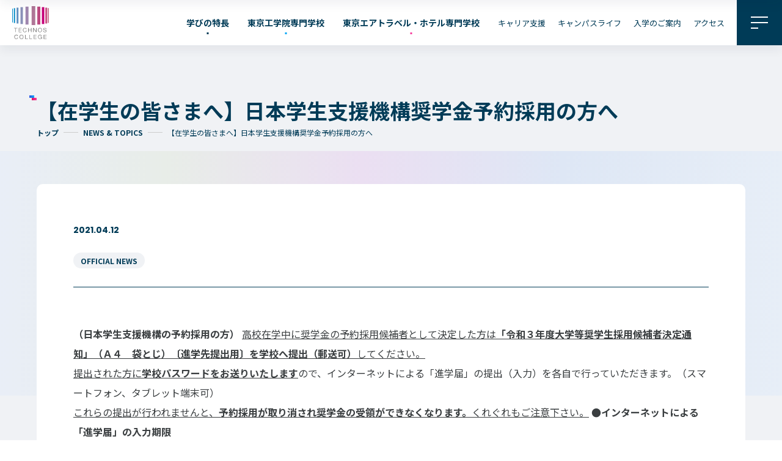

--- FILE ---
content_type: text/html; charset=UTF-8
request_url: https://www.technosac.jp/news/%e6%97%a5%e6%9c%ac%e5%ad%a6%e7%94%9f%e6%94%af%e6%8f%b4%e6%a9%9f%e6%a7%8b%e5%a5%a8%e5%ad%a6%e9%87%91%e4%ba%88%e7%b4%84%e6%8e%a1%e7%94%a8%e3%81%ae%e6%96%b9%e3%81%b8/
body_size: 4390
content:

<!DOCTYPE html>
<html lang="ja-JP" prefix="og: http://ogp.me/ns#">

<head>
	<script type="text/javascript" src="//www2.infoclipper.net/infohp_js/751c6lf.js" charset="UTF-8"></script>
	<script type="text/javascript" src="//www2.infoclipper.net/infohp_js/fpAnalysis.js" charset="UTF-8"></script>
	
	<!-- Google Tag Manager -->
	<script>(function(w,d,s,l,i){w[l]=w[l]||[];w[l].push({'gtm.start':
	new Date().getTime(),event:'gtm.js'});var f=d.getElementsByTagName(s)[0],
	j=d.createElement(s),dl=l!='dataLayer'?'&l='+l:'';j.async=true;j.src=
	'https://www.googletagmanager.com/gtm.js?id='+i+dl;f.parentNode.insertBefore(j,f);
	})(window,document,'script','dataLayer','GTM-KLJJPPM');</script>
	<!-- End Google Tag Manager -->
	<meta charset="UTF-8">
	<meta name="viewport" content="width=device-width">
	<meta name="format-detection" content="telephone=no">
	<title>【在学生の皆さまへ】日本学生支援機構奨学金予約採用の方へ</title>
	<link rel="preconnect" href="https://fonts.googleapis.com">
	<link rel="preconnect" href="https://fonts.gstatic.com" crossorigin>
	<link href="https://fonts.googleapis.com/css2?family=Noto+Sans+JP:wght@400;700&family=Poppins:wght@100;400;700&display=swap" rel="stylesheet">
	<link rel="shortcut icon" href="/favicon.ico">

	<meta name="description" content="">
	<meta property="og:title" content="【在学生の皆さまへ】日本学生支援機構奨学金予約採用の方へ">
	<meta property="og:type" content="website">
	<meta property="og:url" content="https://www.technosac.jp/news/%e6%97%a5%e6%9c%ac%e5%ad%a6%e7%94%9f%e6%94%af%e6%8f%b4%e6%a9%9f%e6%a7%8b%e5%a5%a8%e5%ad%a6%e9%87%91%e4%ba%88%e7%b4%84%e6%8e%a1%e7%94%a8%e3%81%ae%e6%96%b9%e3%81%b8/">
	<meta property="og:image" content="https://www.technosac.jp/og_image.png">
	<meta property="og:site_name" content="総合学院テクノスカレッジ">
	<meta property="og:description" content="">
	<meta property="og:image:secure_url" content="https://www.technosac.jp/og_image.png">
	<meta name="twitter:card" content="summary_large_image">
	<meta name="twitter:title" content="総合学院テクノスカレッジ">
	<meta name="twitter:description" content="">
	<meta name="twitter:image" content="https://www.technosac.jp/og_image.png">
	<meta name='robots' content='max-image-preview:large' />
<link rel='dns-prefetch' href='//s.w.org' />
<link rel='stylesheet' id='theme-css'  href='https://www.technosac.jp/assets/css/theme.css?ver=2.0' type='text/css' media='all' />
<link rel='stylesheet' id='news-detail-css'  href='https://www.technosac.jp/assets/css/news-detail.css?ver=2.0' type='text/css' media='all' />
<link rel='stylesheet' id='splide-core-css'  href='https://www.technosac.jp/assets/css/vendor/splide-core.min.css?ver=6.0.11' type='text/css' media='all' />
<script type='text/javascript' src='https://www.technosac.jp/technos_wp/wp-content/themes/technos/assets/js/common/utils.js?ver=6.0.11' id='techos-utils-js'></script>
<script type='text/javascript' src='https://www.technosac.jp/assets/js/vendor/smooth-scroll.min.js?ver=6.0.11' id='smooth-scroll-js'></script>
<script src="https://www.technosac.jp/assets/js/main.js?ver=6.0.11" type="module"></script>
<script type='text/javascript' src='https://www.technosac.jp/assets/js/vendor/splide.min.js?ver=6.0.11' id='splide-js'></script>
<link rel="https://api.w.org/" href="https://www.technosac.jp/wp-json/" /><link rel="EditURI" type="application/rsd+xml" title="RSD" href="https://www.technosac.jp/technos_wp/xmlrpc.php?rsd" />
<link rel="wlwmanifest" type="application/wlwmanifest+xml" href="https://www.technosac.jp/technos_wp/wp-includes/wlwmanifest.xml" /> 
<meta name="generator" content="WordPress 6.0.11" />
<link rel="canonical" href="https://www.technosac.jp/news/%e6%97%a5%e6%9c%ac%e5%ad%a6%e7%94%9f%e6%94%af%e6%8f%b4%e6%a9%9f%e6%a7%8b%e5%a5%a8%e5%ad%a6%e9%87%91%e4%ba%88%e7%b4%84%e6%8e%a1%e7%94%a8%e3%81%ae%e6%96%b9%e3%81%b8/" />
<link rel='shortlink' href='https://www.technosac.jp/?p=212' />
<link rel="alternate" type="application/json+oembed" href="https://www.technosac.jp/wp-json/oembed/1.0/embed?url=https%3A%2F%2Fwww.technosac.jp%2Fnews%2F%25e6%2597%25a5%25e6%259c%25ac%25e5%25ad%25a6%25e7%2594%259f%25e6%2594%25af%25e6%258f%25b4%25e6%25a9%259f%25e6%25a7%258b%25e5%25a5%25a8%25e5%25ad%25a6%25e9%2587%2591%25e4%25ba%2588%25e7%25b4%2584%25e6%258e%25a1%25e7%2594%25a8%25e3%2581%25ae%25e6%2596%25b9%25e3%2581%25b8%2F" />
<link rel="alternate" type="text/xml+oembed" href="https://www.technosac.jp/wp-json/oembed/1.0/embed?url=https%3A%2F%2Fwww.technosac.jp%2Fnews%2F%25e6%2597%25a5%25e6%259c%25ac%25e5%25ad%25a6%25e7%2594%259f%25e6%2594%25af%25e6%258f%25b4%25e6%25a9%259f%25e6%25a7%258b%25e5%25a5%25a8%25e5%25ad%25a6%25e9%2587%2591%25e4%25ba%2588%25e7%25b4%2584%25e6%258e%25a1%25e7%2594%25a8%25e3%2581%25ae%25e6%2596%25b9%25e3%2581%25b8%2F&#038;format=xml" />
</head>

<body class="">
	<!-- Google Tag Manager (noscript) -->
	<noscript><iframe src="https://www.googletagmanager.com/ns.html?id=GTM-KLJJPPM"
	height="0" width="0" style="display:none;visibility:hidden"></iframe></noscript>
	<!-- End Google Tag Manager (noscript) -->
	<div class="l-page">
				<script src="/assets/include/header.js"></script>
<div class="l-page__content l-content">
    <main class="l-page__main l-main">
                <header class="l-lower-header">
            <div class="l-lower-header__inner c-container">
                <h1 class="l-lower-header__title c-icon-title">【在学生の皆さまへ】日本学生支援機構奨学金予約採用の方へ</h1>
                <div class="l-lower-header__breadcrumb">
                    <div class="l-lower-header__breadcrumb-wrapper">
                        <a href="/" class="l-lower-header__breadcrumb-item">トップ</a>

                        <a href="/news/" class="l-lower-header__breadcrumb-item">NEWS & TOPICS</a>

                        <span class="l-lower-header__breadcrumb-item is-current">【在学生の皆さまへ】日本学生支援機構奨学金予約採用の方へ</span>
                    </div>
                </div>
            </div>
        </header>
        <div class="l-page__body">
            <div class="news-detail">
                <div class="news-detail__wrapper c-container">
                    <div class="news-detail__meta">
                        <time class="news-detail__date" datetime="">2021.04.12</time>
                        <div class="news-detail__category">
                            <a class="news-detail__category-item" href="https://www.technosac.jp/news/news_cat/official-news/">OFFICIAL NEWS</a>                        </div>
                    </div>
                    <div class="news-detail__body">
                                                                                <div class="news-detail__body news-detail__parts">
                                                                            <p><span style="font-weight: bolder;">（日本学生支援機構の予約採用の方）</span></p>
<p><span style="text-decoration: underline;">高校在学中に奨学金の予約採用候補者として決定した方は<span style="font-weight: bolder;">「令和３年度大学等奨学生採用候補者決定通知」（Ａ４　袋とじ）〔進学先提出用〕を学校へ提出（郵送可）</span>してください。</span><br />
<span style="text-decoration: underline;">提出された方に<span style="font-weight: bolder;">学校パスワードをお送りいたします</span></span>ので、インターネットによる「進学届」の提出（入力）を各自で行っていただきます。（スマートフォン、タブレット端末可）<br />
<span style="text-decoration: underline;">これらの提出が行われませんと、<span style="font-weight: bolder;">予約採用が取り消され奨学金の受領ができなくなります。</span>くれぐれもご注意下さい。</span></p>
<p><span style="font-weight: bolder;">●インターネットによる「進学届」の入力期限</span></p>
<table border="1" cellspacing="0" cellpadding="10">
<tbody>
<tr>
<td>４月　８日（木）～ ４月２２日（木）（５月１４日（金）振込予定）</td>
</tr>
<tr>
<td>４月２３日（金）～ ５月２３日（火）（６月１１日（金）振込予定</td>
</tr>
</tbody>
</table>
<p>※尚、インターネットによる提出が困難な方は、学校事務局担当上原までご相談ください。</p>
<p><span style="font-weight: bolder;"><br />
●決定通知提出締切　　　令和３年４月３０日まで</span></p>
<p>●決定通知提出先　　　　〒184-００１3　東京都小金井市前原町5-1-29<br />
東京工学院専門学校<br />
東京エアトラベル・ホテル専門学校　事務局　上原宛て</p>

                                    
                                </div>
                        
                    </div>

                </div>

                                
                <a href="/news/" class="news-detail__back c-btn p-btn-b">
                    <p class="p-btn-b__txt">
                        <span class="p-btn-b__label js-clone-label">一覧へもどる</span>
                    </p>
                    <svg class="c-icon p-icon-arr-w">
                        <use href="#svg-arrow"></use>
                    </svg>
                </a>

            </div>
            <section class="p-topics news-detail__pickup">
                <div class="news-detail__pickup-inner p-topics__inner c-container">
                    <h2 class="news-detail__pickup-lead c-icon-title">最新TOPICS</h2>

                    <div id="topics-splide" class="splide p-topics__splide is-SP-btm-arrow">
                        <div class="splide__track">
                            <ul class="splide__list p-topics__list">
                                                                                                                <li class="splide__slide news-detail__pickup-item">
                                            <a href="https://www.technosac.jp/news/1%e6%9c%8826%e6%97%a5%ef%bc%88%e6%97%a5%ef%bc%89%e3%81%8b%e3%82%893%e5%9b%9e%e3%82%b7%e3%83%aa%e3%83%bc%e3%82%ba%e3%81%a7%e3%80%81%e9%9b%bb%e8%bb%8a%e9%81%8b%e8%bb%a2%e6%95%99%e5%ae%a4%e3%82%92/">
                                                <img src="https://www.technosac.jp/technos_wp/wp-content/uploads/2025/01/channels4_profile.jpg" alt="【鉄道交通科】1月26日（日）13時から3回シリーズで、電車運転教室を開催します。" width="736" height="414">
                                                <span class="news-detail__pickup-title">【鉄道交通科】1月26日（日）13時から3回シリーズで、電車運転教室を開催します。<svg class="news-detail__pickup-arrow c-icon p-icon-arr">
                                                        <use href="#svg-arrow"></use>
                                                    </svg></span>
                                            </a>
                                        </li>
                                                                                                                <li class="splide__slide news-detail__pickup-item">
                                            <a href="https://www.technosac.jp/news/%e3%83%96%e3%83%a9%e3%82%a4%e3%83%80%e3%83%ab%e3%83%a9%e3%83%9copen%ef%bc%81%ef%bc%81/">
                                                <img src="https://www.technosac.jp/technos_wp/wp-content/uploads/2024/10/L5A4184-scaled.jpg" alt="ブライダルラボOPEN！！" width="736" height="414">
                                                <span class="news-detail__pickup-title">ブライダルラボOPEN！！<svg class="news-detail__pickup-arrow c-icon p-icon-arr">
                                                        <use href="#svg-arrow"></use>
                                                    </svg></span>
                                            </a>
                                        </li>
                                                                                                                <li class="splide__slide news-detail__pickup-item">
                                            <a href="https://www.technosac.jp/news/%e3%80%90%e6%9d%b1%e4%ba%ac%e5%b7%a5%e5%ad%a6%e9%99%a2%e5%b0%82%e9%96%80%e5%ad%a6%e6%a0%a1-%e6%9d%b1%e4%ba%ac%e3%82%a8%e3%82%a2%e3%83%88%e3%83%a9%e3%83%99%e3%83%ab%e3%83%bb%e3%83%9b%e3%83%86%e3%83%ab/">
                                                <img src="https://www.technosac.jp/technos_wp/wp-content/themes/technos/assets/img/page/pk_img_default.png" alt="【東京工学院専門学校/東京エアトラベル・ホテル専門学校】学則上の長期休業期間における留学生の資格外活動(アルバイト)について" width="736" height="414">
                                                <span class="news-detail__pickup-title">【東京工学院専門学校/東京エアトラベル・ホテル専門学校】学則上の長期休業期間における留学生の資格外活動(アルバイト)について<svg class="news-detail__pickup-arrow c-icon p-icon-arr">
                                                        <use href="#svg-arrow"></use>
                                                    </svg></span>
                                            </a>
                                        </li>
                                                                                                                <li class="splide__slide news-detail__pickup-item">
                                            <a href="https://www.technosac.jp/news/%e3%82%ad%e3%83%a3%e3%83%aa%e3%82%a2%e9%96%8b%e7%99%ba%e6%8e%88%e6%a5%ad%e3%80%80%e3%83%93%e3%82%b8%e3%83%a7%e3%83%b3%e3%81%ae%e5%a4%a7%e5%88%87%e3%81%95%e3%82%92%e5%86%8d%e7%a2%ba%e8%aa%8d%e3%81%99/">
                                                <img src="https://www.technosac.jp/technos_wp/wp-content/themes/technos/assets/img/page/pk_img_default.png" alt="キャリア開発授業　ビジョンの大切さを再確認する1週間" width="736" height="414">
                                                <span class="news-detail__pickup-title">キャリア開発授業　ビジョンの大切さを再確認する1週間<svg class="news-detail__pickup-arrow c-icon p-icon-arr">
                                                        <use href="#svg-arrow"></use>
                                                    </svg></span>
                                            </a>
                                        </li>
                                                            </ul>
                        </div>

                    </div>
                </div>
            </section>
        </div>
    </main>
</div>
	<script src="/assets/include/footer.js"></script>
	<script src="https://ajax.googleapis.com/ajax/libs/jquery/3.2.1/jquery.min.js"></script>
	<script src="https://www.technosac.jp/technos_wp/wp-content/themes/technos/assets/js/common/footer.js"></script>
		</div>
</body>

</html>


--- FILE ---
content_type: text/css
request_url: https://www.technosac.jp/assets/css/theme.css?ver=2.0
body_size: 24582
content:
@charset "UTF-8";
@import url("https://fonts.googleapis.com/css2?family=Noto+Sans+JP:wght@400;700&display=swap");
:root {
  --sans-serif: "Noto Sans JP", "ヒラギノ角ゴシック", "Hiragino Sans", "ヒラギノ角ゴ Pro W3", "Hiragino Kaku Gothic Pro",
  	sans-serif;
  --serif: "Noto Serif JP", serif;
  --en-sans: "Poppins", sans-serif;
  --mix-sans: "Poppins","Noto Sans JP", "ヒラギノ角ゴシック", "Hiragino Sans", "ヒラギノ角ゴ Pro W3", "Hiragino Kaku Gothic Pro",serif;
  --en-serif: "", serif;
  --base: #fff;
  --main: #003B57;
  --gray: #333;
  --accent: #d81b60;
  --eng: #00A8F7;
  --air: #F73F9E;
  --sp-base-fs: 4vw;
  --sp-pad: 5vw;
}

/*========================================
  ブラウザごとのデフォルトスタイルの初期化
========================================*/
body,
h1,
h2,
h3,
h4,
h5,
h6,
p,
dl,
dt,
dd,
ol,
ul,
figure {
  all: unset;
  display: revert;
  box-sizing: border-box;
}

body {
  line-height: 1;
}

ol,
ul {
  list-style: none;
}

table {
  border-collapse: collapse;
  border-spacing: 0;
}

img {
  vertical-align: middle;
}

/*========================================
  要素の基本的なスタイル
========================================*/
html {
  font-size: 10px;
  height: 100%;
}
html.is-smooth {
  scroll-padding-top: 10em;
  overflow: auto;
}

body {
  text-size-adjust: 100%;
  scroll-padding-top: 31.25em;
  font-family: var(--sans-serif);
  font-size: 1.6rem;
  line-height: 1.8;
  min-width: 320px;
  color: var(--main);
  background: var(--base);
}
body.is-modal {
  height: 100vh;
}
@media screen and (max-width: 1260px) and (min-width: 767px) {
  body {
    font-size: 1.2777777778vw;
  }
}
@media screen and (max-width: 767px) {
  body {
    font-size: var(--sp-base-fs);
  }
}

*,
*::before,
*::after {
  box-sizing: border-box;
}

:focus-visible {
  outline: 2px solid blue;
}

a {
  color: var(--main);
  text-decoration: none;
}

img,
svg,
iframe,
video,
picture {
  max-width: 100%;
}

img {
  letter-spacing: 0;
  font-size: 12px;
  height: auto;
}
@media screen and (max-width: 1260px) and (min-width: 767px) {
  img {
    font-size: 0.9523809524vw;
  }
}

a {
  word-break: break-all;
}

@media screen and (min-width: 768px) {
  a[href^="tel:"] {
    display: inline-block;
    pointer-events: none;
  }
}

small {
  font-size: 80%;
}

button,
input[type=button],
input[type=submit] {
  cursor: pointer;
  font: inherit;
}

button,
input,
select,
textarea {
  font: inherit;
  color: inherit;
}

label {
  cursor: pointer;
  display: inline-block;
}

/*========================================
  コンテンツ（メインコンテンツとサイドバーのラッパー）
========================================*/
.home .l-content {
  padding-top: 0;
  background: transparent;
}

.l-content {
  padding-top: 4.6875em;
  background: #F0F2F5;
}
@media screen and (max-width: 767px) {
  .l-content {
    padding-top: 16vw;
  }
}

/*========================================
  サイト共通のフッター
========================================*/
.l-footer {
  position: relative;
  z-index: 14;
  background: var(--main);
  padding-top: 13.75em;
  color: #fff;
}
@media screen and (max-width: 991px) {
  .l-footer {
    padding-left: 2.5em;
    padding-right: 2.5em;
  }
}
@media screen and (max-width: 767px) {
  .l-footer {
    padding-right: 0;
    padding-left: 0;
    padding-top: 26.6666666667vw;
    padding-bottom: 34.6666666667vw;
  }
}
.l-footer a {
  color: #fff;
}
@media (hover: hover) {
  .l-footer a:hover {
    text-decoration: underline;
  }
}
@media screen and (min-width: 768px) {
  .l-footer__row {
    display: flex;
    flex-direction: row;
    flex-wrap: wrap;
    justify-content: space-between;
  }
}
.l-footer__row-a {
  border-top: 1px solid #3E697E;
}
@media screen and (min-width: 768px) {
  .l-footer__row-a {
    display: flex;
    flex-direction: row;
    flex-wrap: wrap;
    justify-content: space-between;
    margin-top: 3.125em;
    padding: 1.25em 0 8.75em 0;
  }
}
.l-footer__link-row {
  display: flex;
  flex-direction: row;
  flex-wrap: wrap;
  justify-content: space-between;
}
.l-footer__link-row > * {
  width: 50%;
}
@media screen and (max-width: 767px) {
  .l-footer__link-row > * {
    width: 45%;
  }
}
.l-footer__wname {
  display: flex;
  flex-direction: row;
  flex-wrap: wrap;
  align-items: center;
  margin-bottom: 1.5em;
}
.l-footer__logo {
  width: 5em;
}
.l-footer__logo img {
  width: 100%;
}
@media screen and (max-width: 767px) {
  .l-footer__logo {
    width: 20.8vw;
  }
}
.l-footer__name {
  font-size: 125%;
  margin-left: 1.25em;
}
.l-footer__name span {
  display: block;
  font-size: 60%;
}
.l-footer__info {
  margin-top: 1.25em;
}
.l-footer__info > dt {
  font-size: 93.75%;
  font-weight: bold;
}
.l-footer__info > dd {
  font-size: 87.5%;
}
@media screen and (min-width: 768px) {
  .l-footer__link-wrap {
    width: 50%;
  }
}
@media screen and (max-width: 767px) {
  .l-footer__link-wrap {
    margin-top: 13.3333333333vw;
  }
}
.l-footer__list {
  line-height: 1.5;
  font-size: 93.75%;
}
.l-footer__list > li {
  padding-left: 12px;
  position: relative;
  margin-bottom: 1em;
}
.l-footer__list > li::before {
  position: absolute;
  left: 0;
  top: 0.8em;
  display: block;
  content: "";
  width: 4px;
  height: 4px;
  background: #F73F9E;
}
.l-footer__slist {
  margin-top: 2.8571428571em;
  line-height: 1.5;
  font-size: 87.5%;
}
@media screen and (max-width: 767px) {
  .l-footer__slist {
    margin-top: 5.3333333333vw;
    font-size: 3.2vw;
  }
}
.l-footer__slist > li {
  position: relative;
  margin-bottom: 1em;
}
@media screen and (max-width: 767px) {
  .l-footer__slist > li {
    margin-left: 1em;
  }
}
.l-footer__sslist {
  line-height: 1.5;
  font-size: 75%;
  display: flex;
  flex-direction: row;
  flex-wrap: wrap;
  justify-content: space-between;
}
@media screen and (max-width: 767px) {
  .l-footer__sslist {
    padding: 5.3333333333vw 1em 2.6666666667vw 1em;
  }
  .l-footer__sslist > * {
    width: 48%;
    margin-bottom: 1em;
  }
}
@media screen and (min-width: 768px) {
  .l-footer__sslist > li:not(:last-child) {
    margin-right: 2em;
  }
}
.l-footer__sslist a {
  color: #CCC;
}
.l-footer__copyright {
  font-size: 68.75%;
  color: #CCC;
}
@media screen and (max-width: 767px) {
  .l-footer__copyright {
    display: block;
    letter-spacing: 0;
    text-align: center;
  }
}
.l-footer__block {
  position: absolute;
  width: 5.625em;
}
@media screen and (max-width: 767px) {
  .l-footer__block {
    width: 12vw;
  }
}
.l-footer__block.is-1 {
  left: 0;
  bottom: 1.875em;
}
@media screen and (max-width: 767px) {
  .l-footer__block.is-1 {
    bottom: 21.0666666667vw;
  }
}
.l-footer__block.is-2 {
  left: 20em;
  bottom: 0;
}
@media screen and (max-width: 767px) {
  .l-footer__block.is-2 {
    left: 22.6666666667vw;
    bottom: 17.0666666667vw;
  }
}
.l-footer__block.is-3 {
  right: 20em;
  bottom: 0;
}
@media screen and (max-width: 767px) {
  .l-footer__block.is-3 {
    right: 22.6666666667vw;
    bottom: 17.0666666667vw;
  }
}
.l-footer__block.is-4 {
  right: 0;
  bottom: 1.875em;
}
@media screen and (max-width: 767px) {
  .l-footer__block.is-4 {
    bottom: 21.0666666667vw;
  }
}
.l-footer__sns {
  display: grid;
  align-items: center;
  width: fit-content;
  grid-template-columns: repeat(3, 1fr);
  grid-column-gap: 2em;
}
@media screen and (max-width: 767px) {
  .l-footer__sns {
    margin-right: auto;
    margin-left: auto;
    grid-column-gap: 6.4vw;
    margin-bottom: 5.3333333333vw;
  }
}
.l-footer__sns-item {
  width: 2.125em;
  height: 2.125em;
}
@media screen and (max-width: 767px) {
  .l-footer__sns-item {
    width: 9.0666666667vw;
    height: 9.0666666667vw;
  }
}
@media (hover: hover) {
  .l-footer__sns-item {
    transition-property: opacity;
    transition-duration: 320ms;
  }
  .l-footer__sns-item:hover {
    opacity: 0.6;
  }
}
.l-footer__sns-item img {
  display: block;
  width: 100%;
  height: auto;
}

/*========================================
  サイト共通のヘッダー
========================================*/
.home .l-header:not(.is-clone) {
  background: transparent;
  box-shadow: none;
}
.home .l-header:not(.is-clone) .l-header__logo {
  background: url("/assets/img/content/logo.svg") 0 0/contain no-repeat;
}
.home .l-header:not(.is-clone) .l-header__logo img {
  opacity: 0;
}

.l-header {
  position: absolute;
  left: 0;
  top: 0;
  width: 100%;
  z-index: 100;
  background: #fff;
  box-shadow: 0px 8px 16px rgba(0, 29, 59, 0.06);
}
.l-header.is-clone {
  position: fixed;
  transform: translateY(-100%);
  transition: 0.3s transform;
}
.l-header.is-clone.is-show {
  transform: translateY(0);
}
.l-header__inner {
  display: flex;
  flex-direction: row;
  flex-wrap: wrap;
  justify-content: space-between;
  align-items: center;
}
.l-header__logo {
  width: 3.75em;
  margin: 0.625em 0 0.625em 1.25em;
}
@media screen and (max-width: 767px) {
  .l-header__logo {
    margin: 0 0 0 2.1333333333vw;
    width: 12.8vw;
  }
}
/*========================================
  メインコンテンツ
========================================*/
.l-main.is-enta {
  background: #FEF7F8;
}

/*========================================
  ヘッダーのナビゲーション（グローバルナビ）
========================================*/
.home .l-header:not(.is-clone) .l-nav__body a {
  color: #fff;
}
.home .l-header:not(.is-clone) .l-nav__link.is-study::after {
  background-color: #fff;
}

.l-nav__btn {
  border: 0;
  width: 4.625em;
  height: 4.625em;
  background: var(--main);
  padding: 0;
  display: flex;
  justify-content: center;
  align-items: center;
  transition: background 0.25s;
}
@media screen and (max-width: 767px) {
  .l-nav__btn {
    width: 16vw;
    height: 16vw;
  }
}
@media (hover: hover) {
  .l-nav__btn:hover {
    background-color: #F0F2F5;
  }
  .l-nav__btn:hover rect {
    fill: #003B57;
  }
}
.l-nav__btn svg {
  vertical-align: top;
  width: 1.75em;
  height: 1.25em;
}
@media screen and (max-width: 767px) {
  .l-nav__btn svg {
    width: 5.8666666667vw;
    height: 4.2666666667vw;
  }
}
.l-nav__btn .is-line-1,
.l-nav__btn .is-line-4 {
  transform-origin: center;
  transition-property: opacity;
  transition-duration: 0.2s;
}
.l-nav__btn .is-line-2,
.l-nav__btn .is-line-3 {
  transform-origin: center;
  transition-property: transform;
  transition-duration: 0.2s;
}
.l-nav__btn.is-active {
  transform: translateX(0);
}
.l-nav__btn.is-active svg {
  width: 2.5em;
  height: 2.375em;
}
.l-nav__btn.is-active .is-line-1,
.l-nav__btn.is-active .is-line-4 {
  opacity: 0;
}
.l-nav__btn.is-active .is-line-2 {
  transform: rotate(38deg);
}
.l-nav__btn.is-active .is-line-3 {
  transform: rotate(-38deg);
}
.l-nav__line {
  fill: #fff;
  stroke-miterlimit: 10;
  stroke-width: 2px;
  transition: fill 0.25s;
}
.l-nav__body {
  display: flex;
  flex-direction: row;
  flex-wrap: wrap;
  align-items: center;
}
.l-nav__list, .l-nav__list-a {
  display: flex;
  flex-direction: row;
  flex-wrap: wrap;
}
.l-nav__item {
  font-size: 87.5%;
}
@media screen and (min-width: 768px) {
  .l-nav__item {
    margin-right: 2.1428571429em;
  }
}
.l-nav__link {
  display: inline-block;
  position: relative;
  font-weight: bold;
  transition: color 0.05s;
}
.l-nav__link::after {
  position: absolute;
  left: 50%;
  bottom: -6px;
  transform: translateX(-50%);
  content: "";
  display: block;
  width: 3px;
  height: 3px;
  background: var(--main);
  transition: width 0.25s;
}
.l-nav__link[aria-current=page]::after {
  width: 100%;
}
@media (hover: hover) {
  .l-nav__link:hover::after {
    width: 100%;
  }
}
.l-nav__link.is-eng::after {
  background: var(--eng);
}
.l-nav__link.is-air::after {
  background: var(--air);
}
.l-nav__item-a {
  font-size: 81.25%;
}
@media screen and (min-width: 768px) {
  .l-nav__item-a {
    margin-right: 1.5384615385em;
  }
}
.l-nav__link-a {
  position: relative;
}
.l-nav__link-a::before {
  content: "";
  display: block;
  position: absolute;
  left: 0;
  bottom: -0.2em;
  width: 0;
  height: 1px;
  background: var(--main);
  transition: width 0.25s;
}
@media (hover: hover) {
  .l-nav__link-a:hover::before {
    width: 100%;
  }
}

.l-nav-modal {
  position: absolute;
  left: 0;
  top: 0;
  z-index: 110;
  width: 100%;
  background: linear-gradient(to left, #e7eef7 0%, #dee7f5 28.08%, #ebdff2 53.69%, #e8ede8 78.82%, #e9eef7 100%);
  padding-bottom: 100px;
  transition: 0.4s opacity;
  opacity: 1;
  pointer-events: all;
}
.l-nav-modal[aria-hidden=true] {
  opacity: 0;
  pointer-events: none;
}
.l-nav-modal[aria-hidden=true] .l-nav-modal__header {
  display: none;
}
@media screen and (min-width: 768px) {
  .l-nav-modal__header-wrap {
    background: linear-gradient(to left, #e7eef7 0%, #dee7f5 28.08%, #ebdff2 53.69%, #e8ede8 78.82%, #e9eef7 100%);
    position: sticky;
    top: 0;
    z-index: 2;
    margin-bottom: 2.5em;
    padding-bottom: 1.875em;
  }
}
@media screen and (max-width: 767px) {
  .l-nav-modal__header-wrap {
    padding-top: 17.3333333333vw;
  }
}
.l-nav-modal__primary {
  display: flex;
  justify-content: space-between;
  align-items: center;
  flex-wrap: wrap;
}
@media screen and (max-width: 767px) {
  .l-nav-modal__primary {
    flex-direction: column;
    align-items: flex-start;
    padding-top: 5.3333333333vw;
    padding-left: var(--sp-pad);
    padding-right: var(--sp-pad);
  }
}
.l-nav-modal__header {
  display: flex;
  flex-direction: row;
  flex-wrap: wrap;
  justify-content: space-between;
}
@media screen and (max-width: 767px) {
  .l-nav-modal__header {
    display: flex;
    flex-direction: row;
    flex-wrap: wrap;
    justify-content: space-between;
    align-items: center;
    background: linear-gradient(to left, #e7eef7 0%, #dee7f5 28.08%, #ebdff2 53.69%, #e8ede8 78.82%, #e9eef7 100%);
    position: fixed;
    left: 0;
    top: 0;
    width: 100%;
    z-index: 10;
  }
}
@media screen and (min-width: 768px) {
  .l-nav-modal__body {
    padding-top: 1em;
  }
}
@media screen and (max-width: 767px) {
  .l-nav-modal__body {
    padding-left: var(--sp-pad);
    padding-right: var(--sp-pad);
  }
}
.l-nav-modal__logo {
  width: 3.75em;
  margin: 0.625em 0 0.625em 1.25em;
}
@media screen and (max-width: 767px) {
  .l-nav-modal__logo {
    margin: 0 0 0 2.1333333333vw;
    width: 12.8vw;
  }
}
.l-nav-modal__btn {
  border: 0;
  width: 4.625em;
  height: 4.625em;
  background: #fff;
  padding: 0;
  display: flex;
  justify-content: center;
  align-items: center;
}
@media screen and (max-width: 767px) {
  .l-nav-modal__btn {
    width: 16vw;
    height: 16vw;
  }
}
.l-nav-modal__btn svg {
  vertical-align: top;
  width: 1.75em;
  height: 1.25em;
  fill: var(--main);
}
.l-nav-modal__btn .is-line-1,
.l-nav-modal__btn .is-line-4 {
  transform-origin: center;
  transition-property: opacity;
  transition-duration: 0.2s;
}
.l-nav-modal__btn .is-line-2,
.l-nav-modal__btn .is-line-3 {
  transform-origin: center;
  transition-property: transform;
  transition-duration: 0.2s;
}
.l-nav-modal__btn.is-active {
  transform: translateX(0);
}
.l-nav-modal__btn.is-active svg {
  width: 2.5em;
  height: 2.375em;
}
@media screen and (max-width: 767px) {
  .l-nav-modal__btn.is-active svg {
    width: 8vw;
    height: 6.1333333333vw;
  }
}
.l-nav-modal__btn.is-active .is-line-1,
.l-nav-modal__btn.is-active .is-line-4 {
  opacity: 0;
}
.l-nav-modal__btn.is-active .is-line-2 {
  transform: rotate(38deg);
}
.l-nav-modal__btn.is-active .is-line-3 {
  transform: rotate(-38deg);
}
.l-nav-modal__link-a {
  display: flex;
  flex-direction: row;
  flex-wrap: wrap;
}
@media screen and (max-width: 767px) {
  .l-nav-modal__link-a {
    column-gap: 2.6666666667vw;
    row-gap: 3.2vw;
  }
}
.l-nav-modal__link-a a {
  background-color: #fff;
  font-size: 87.5%;
  width: 15.7142857143em;
  font-weight: bold;
  padding: 1.0714285714em;
  text-align: center;
  display: flex;
  flex-direction: row;
  flex-wrap: wrap;
  justify-content: center;
  align-items: center;
  transition: 0.25s filter;
}
@media screen and (min-width: 768px) {
  .l-nav-modal__link-a a p {
    display: flex;
    flex-direction: row;
    flex-wrap: wrap;
    justify-content: center;
    align-items: center;
  }
}
@media screen and (min-width: 768px) {
  .l-nav-modal__link-a a {
    margin-right: 0.7142857143em;
  }
}
@media screen and (max-width: 767px) {
  .l-nav-modal__link-a a {
    display: flex;
    flex-direction: row;
    flex-wrap: wrap;
    justify-content: center;
    align-items: center;
    width: 28vw;
    font-size: 3.7333333333vw;
    padding: 2.6666666667vw 1.6vw;
    line-height: 1.3;
  }
}
.l-nav-modal__link-a a::before {
  position: absolute;
  content: "";
  display: block;
  width: 100%;
  height: 100%;
  background: linear-gradient(to left top, #f73f9e 0%, #846cff 51.7%, rgba(0, 168, 247, 0) 100%);
  opacity: 0;
  transition: 0.25s opacity;
}
@media (hover: hover) {
  .l-nav-modal__link-a a:hover {
    filter: brightness(150%);
  }
  .l-nav-modal__link-a a:hover::before {
    opacity: 0.5;
  }
}
@media screen and (min-width: 768px) {
  .l-nav-modal__link-a .c-icon {
    margin-right: 0.625em;
  }
}
@media screen and (max-width: 767px) {
  .l-nav-modal__link-a .c-icon {
    display: block;
    margin-left: auto;
    margin-right: auto;
    margin-bottom: 0.2em;
  }
}
@media screen and (max-width: 767px) {
  .l-nav-modal__link-a .p-icon-booklet-n {
    width: 7.4666666667vw;
    height: 5.3333333333vw;
  }
}
.l-nav-modal__link-a--oc {
  background-image: linear-gradient(to left top, #eb5d3b 0%, #ffa134 100%);
  color: #fff;
}
@media screen and (max-width: 767px) {
  .l-nav-modal__link-a--oc {
    width: 100% !important;
    padding: 0 !important;
    height: auto !important;
  }
}
@media screen and (max-width: 767px) {
  .l-nav-modal__link-a--oc p {
    display: none;
  }
}
.l-nav-modal__link-a--oc img {
  display: none;
  width: 100%;
  height: auto;
}
@media screen and (max-width: 767px) {
  .l-nav-modal__link-a--oc img {
    display: block;
  }
}
.l-nav-modal__link-b {
  display: grid;
  grid-template-columns: repeat(2, 1fr);
  width: 100%;
}
@media screen and (min-width: 768px) {
  .l-nav-modal__link-b {
    border: 1px solid var(--main);
    margin-top: 1.25em;
    grid-template-columns: repeat(7, 1fr);
  }
}
@media screen and (max-width: 767px) {
  .l-nav-modal__link-b {
    margin-top: 10.6666666667vw;
  }
}
.l-nav-modal__link-b a {
  background: #e7eef7;
  font-size: 87.5%;
  width: 100%;
  font-weight: bold;
  padding: 1.0714285714em;
  text-align: center;
  display: flex;
  flex-direction: row;
  flex-wrap: wrap;
  justify-content: center;
  align-items: center;
  transition: 0.25s filter;
  transition-property: color, background;
  transition-duration: 0.25s;
}
@media screen and (min-width: 768px) {
  .l-nav-modal__link-b a:not(:last-child) {
    border-right: 1px solid var(--main);
  }
}
@media screen and (max-width: 767px) {
  .l-nav-modal__link-b a {
    border-bottom: 1px solid var(--main);
    border-right: 1px solid var(--main);
  }
  .l-nav-modal__link-b a:nth-child(odd) {
    border-left: 1px solid var(--main);
  }
  .l-nav-modal__link-b a:first-child, .l-nav-modal__link-b a:nth-child(2) {
    border-top: 1px solid var(--main);
  }
}
.l-nav-modal__link-b a svg {
  transform: fill 0.25s;
}
@media (hover: hover) {
  .l-nav-modal__link-b a:hover {
    background-color: var(--main);
    color: #fff;
  }
  .l-nav-modal__link-b a:hover svg {
    fill: #fff;
  }
}
.l-nav-modal__link-b .c-icon {
  position: absolute;
  right: 0.625em;
  top: 50%;
  transform: translateY(-50%);
}
@media screen and (min-width: 768px) {
  .l-nav-modal__link-c.is-bt {
    border-top: 1px solid #CCC;
    margin-top: 2.5em;
    padding-top: 1.875em;
  }
}
@media screen and (max-width: 767px) {
  .l-nav-modal__link-c {
    margin-top: 10.6666666667vw;
  }
}
.l-nav-modal__link-s {
  display: grid;
  width: fit-content;
  grid-column-gap: 2em;
  align-items: center;
  grid-template-columns: repeat(3, 1fr);
}
@media screen and (max-width: 767px) {
  .l-nav-modal__link-s {
    margin-top: 8.5333333333vw;
    margin-right: auto;
    margin-left: auto;
    grid-column-gap: 8.5333333333vw;
  }
}
.l-nav-modal__link-sns {
  font-size: 100%;
  width: 2.125em;
}
@media screen and (max-width: 767px) {
  .l-nav-modal__link-sns {
    width: 9.0666666667vw;
  }
}
@media (hover: hover) {
  .l-nav-modal__link-sns {
    transition-property: transform, opacity;
    transition-duration: 320ms;
  }
  .l-nav-modal__link-sns:hover {
    opacity: 0.6;
  }
}
.l-nav-modal__link-s img {
  width: 100%;
  height: auto;
}
@media screen and (min-width: 768px) {
  .l-nav-modal__row {
    display: flex;
    flex-direction: row;
    flex-wrap: wrap;
  }
  .l-nav-modal__row.is-col-c {
    display: grid;
    grid-template-columns: 32% 24% 24% 24%;
  }
  .l-nav-modal__row.is-col-c > * {
    width: 100%;
  }
  .l-nav-modal__row.is-col4 > * {
    width: 25%;
  }
  .l-nav-modal__row.is-col3 > * {
    width: 33%;
  }
  .l-nav-modal__row.is-col2 {
    justify-content: space-between;
  }
  .l-nav-modal__row.is-col2 > * {
    width: 49.4%;
  }
}
.l-nav-modal__row a {
  position: relative;
}
.l-nav-modal__row a::after {
  position: absolute;
  left: 0%;
  bottom: -0.2em;
  content: "";
  display: block;
  width: 0;
  height: 1px;
  background: var(--main);
  transition: width 0.25s;
}
@media (hover: hover) {
  .l-nav-modal__row a:hover::after {
    width: 100%;
  }
}
.l-nav-modal__sttl {
  position: relative;
  margin-bottom: 1em;
  padding-top: 0.125em;
  padding-left: 1.125em;
  font-size: 125%;
  font-weight: bold;
  line-height: 1.5;
}
@media screen and (max-width: 767px) {
  .l-nav-modal__sttl {
    margin-bottom: 4.8vw;
  }
}
.l-nav-modal__sttl::after {
  content: "";
  display: block;
  position: absolute;
  top: 60%;
  left: 0;
  width: 0.5625em;
  height: 0.5625em;
  transform: translateY(-50%);
  background: url("/assets/img/icon/block-a.svg") 0 0/contain no-repeat;
}
@media screen and (max-width: 767px) {
  .l-nav-modal__sbody {
    display: flex;
    flex-direction: row;
    flex-wrap: wrap;
    justify-content: space-between;
  }
  .l-nav-modal__sbody > * {
    width: 50%;
  }
}
.l-nav-modal__list {
  font-size: 81.25%;
  line-height: 1.5;
}
@media screen and (max-width: 767px) {
  .l-nav-modal__list {
    font-size: 3.3333333333vw;
  }
}
.l-nav-modal__list > li {
  margin-top: 0.7em;
}
.l-nav-modal__list > li::before {
  content: "・";
}
.l-nav-modal__row-a {
  border-top: 1px solid #3E697E;
}
@media screen and (min-width: 768px) {
  .l-nav-modal__row-a {
    display: flex;
    flex-direction: row;
    flex-wrap: wrap;
    justify-content: space-between;
    margin-top: 3.125em;
    padding: 1.25em 0 0 0;
  }
}
@media screen and (max-width: 767px) {
  .l-nav-modal__row-a {
    border-top-color: #CCC;
    margin-top: 10.6666666667vw;
    padding-top: 10.6666666667vw;
  }
}
.l-nav-modal__sslist {
  line-height: 1.5;
  font-size: 75%;
  display: flex;
  flex-direction: row;
  flex-wrap: wrap;
  justify-content: space-between;
}
@media screen and (max-width: 767px) {
  .l-nav-modal__sslist {
    margin-bottom: 8vw;
  }
}
@media screen and (min-width: 768px) {
  .l-nav-modal__sslist > li:not(:last-child) {
    margin-right: 2em;
  }
}
@media screen and (max-width: 767px) {
  .l-nav-modal__sslist > li {
    width: 49%;
  }
}
.l-nav-modal__sslist a {
  position: relative;
}
.l-nav-modal__sslist a::after {
  position: absolute;
  left: 0%;
  bottom: -0.2em;
  content: "";
  display: block;
  width: 0;
  height: 1px;
  background: var(--main);
  transition: width 0.25s;
}
@media (hover: hover) {
  .l-nav-modal__sslist a:hover::after {
    width: 100%;
  }
}
.l-nav-modal__copyright {
  font-size: 68.75%;
}
@media screen and (max-width: 767px) {
  .l-nav-modal__copyright {
    display: block;
    font-size: 2.9333333333vw;
    margin-top: 8vw;
    text-align: center;
    letter-spacing: 0;
  }
}
.l-nav-modal__sns {
  display: flex;
  align-items: center;
  justify-content: center;
  column-gap: 0.75em;
}
@media screen and (max-width: 767px) {
  .l-nav-modal__sns {
    column-gap: 6.4vw;
    margin-bottom: 5.3333333333vw;
  }
}
.l-nav-modal__sns-item {
  width: 2.125em;
  height: 2.125em;
}
@media screen and (max-width: 767px) {
  .l-nav-modal__sns-item {
    width: 6.4vw;
    height: 6.4vw;
  }
}
@media (hover: hover) {
  .l-nav-modal__sns-item {
    transition-property: opacity;
    transition-duration: 320ms;
  }
  .l-nav-modal__sns-item:hover {
    opacity: 0.6;
  }
}
.l-nav-modal__sns-svg {
  display: block;
  fill: var(--main);
  width: auto;
  height: 100%;
}

/*========================================
  ページ全体のレイアウト
========================================*/
.is-modal {
  height: 100vh;
}
.is-modal .p-foot-btns,
.is-modal .l-page__content,
.is-modal .l-page__footer {
  display: none;
}

/*========================================
  ボタン
========================================*/
.c-btn {
  cursor: pointer;
  position: relative;
  display: inline-block;
  line-height: 1.1;
  text-decoration: none;
  user-select: none;
  border: 0;
}
.c-btn:hover {
  text-decoration: none;
}

/*========================================
  container
========================================*/
.c-container {
  width: 1160px;
  max-width: 100%;
  margin-right: auto;
  margin-left: auto;
}

.c-container-m {
  width: 56.25em;
  max-width: 100%;
  margin-right: auto;
  margin-left: auto;
}

/*========================================
  アイコン
========================================*/
.c-icon {
  position: relative;
  display: inline-block;
  background: 50% 50% no-repeat;
  background-size: contain;
  vertical-align: top;
  line-height: 1;
  font-style: normal;
}

.c-career-technos {
  padding-top: 3.75em;
}
@media screen and (max-width: 767px) {
  .c-career-technos {
    padding-top: 10.6666666667vw;
  }
}
.c-career-technos--pt0 {
  padding-top: 0;
}
.c-career-technos--pt120 {
  padding-top: 7.5em;
}
@media screen and (max-width: 767px) {
  .c-career-technos--pt120 {
    padding-top: 16vw;
  }
}
.c-career-technos--mb80 {
  margin-bottom: 5em;
}
@media screen and (max-width: 767px) {
  .c-career-technos--mb80 {
    margin-bottom: 10.6666666667vw;
  }
}
.c-career-technos--mb120 {
  margin-bottom: 7.5em;
}
@media screen and (max-width: 767px) {
  .c-career-technos--mb120 {
    margin-bottom: 16vw;
  }
}
.c-career-technos__inner {
  max-width: 75em;
  margin-right: auto;
  margin-left: auto;
  padding-left: 1.25em;
  padding-right: 1.25em;
  display: grid;
  grid-template-columns: auto 1fr;
  grid-template-rows: auto 1fr auto;
  grid-column-gap: 2.5em;
  margin-bottom: 1.875em;
}
@media screen and (max-width: 1024px) {
  .c-career-technos__inner {
    grid-template-columns: 100%;
    grid-template-rows: repeat(4, auto);
  }
}
@media screen and (max-width: 767px) {
  .c-career-technos__inner {
    margin-bottom: 8vw;
    padding-left: 5.3333333333vw;
    padding-right: 5.3333333333vw;
  }
}
.c-career-technos__title {
  width: fit-content;
  margin-bottom: 0.7142857143em;
  background-image: linear-gradient(to right, #f73f9e 0%, #846cff 48.28%, #00a8f7 100%);
  color: #fff;
  letter-spacing: -0.06em;
  padding-top: 0.75em;
  padding-right: 1em;
  padding-bottom: 0.75em;
  padding-left: 0.75em;
  line-height: 1;
  grid-column: 1/2;
  grid-row: 1/2;
}
@media screen and (max-width: 1024px) {
  .c-career-technos__title {
    width: fit-content;
    margin-right: auto;
    margin-left: auto;
  }
}
@media screen and (max-width: 767px) {
  .c-career-technos__title {
    padding-top: 3.2vw;
    padding-bottom: 3.2vw;
    padding-left: 2.1333333333vw;
    padding-right: 4.2666666667vw;
    margin-bottom: 5.3333333333vw;
  }
}
.c-career-technos__title-large {
  margin-bottom: 0.4761904762em;
  font-size: 262.5%;
  font-weight: 700;
}
@media screen and (max-width: 767px) {
  .c-career-technos__title-large {
    margin-top: 5.3333333333vw;
    font-size: 8.8vw;
  }
}
.c-career-technos__title-small {
  font-size: 212.5%;
  font-weight: 700;
}
@media screen and (max-width: 767px) {
  .c-career-technos__title-small {
    font-size: 6.9333333333vw;
  }
}
.c-career-technos__intro {
  grid-column: 1/2;
  grid-row: 2/3;
  margin-bottom: 0.6em;
  font-size: 125%;
  font-weight: 700;
}
@media screen and (max-width: 1024px) {
  .c-career-technos__intro {
    margin-bottom: 1.6em;
    text-align: center;
  }
}
@media screen and (max-width: 767px) {
  .c-career-technos__intro {
    font-size: 3.7333333333vw;
  }
}
.c-career-technos__intro-large {
  display: block;
  margin-bottom: 0.375em;
  font-size: 200%;
  line-height: 1.5;
}
@media screen and (max-width: 767px) {
  .c-career-technos__intro-large {
    margin-bottom: 6.4vw;
    font-size: 6.4vw;
  }
}
@media screen and (max-width: 767px) {
  .c-career-technos__link {
    margin-right: auto;
    margin-left: auto;
  }
}
.c-career-technos__data {
  display: grid;
  grid-column-gap: 0.625em;
  grid-template-columns: repeat(2, 1fr);
  grid-column: 2/3;
  grid-row: 1/3;
  align-self: flex-start;
}
@media screen and (max-width: 1024px) {
  .c-career-technos__data {
    grid-column: 1/2;
    grid-row: 3/4;
  }
}
.c-career-technos__data-item {
  border-radius: 3.75em;
  background-color: #fff;
  text-align: center;
  padding-top: 2em;
  padding-bottom: 1em;
}
@media screen and (max-width: 767px) {
  .c-career-technos__data-item {
    border-radius: 8vw;
    padding-top: 5.3333333333vw;
    padding-bottom: 2.1333333333vw;
  }
}
.c-career-technos__data-name {
  width: fit-content;
  margin-right: auto;
  margin-left: auto;
  margin-bottom: 0.4210526316em;
  padding-left: 0.6315789474em;
  padding-right: 0.6315789474em;
  font-size: 237.5%;
  font-weight: 700;
  line-height: 1;
  background-image: url("/assets/img/icon/career-data.svg"), url("/assets/img/icon/career-data.svg");
  background-repeat: no-repeat;
  background-position: left top, right bottom;
  background-size: 0.4210526316em auto;
}
@media screen and (max-width: 767px) {
  .c-career-technos__data-name {
    margin-bottom: 4.2666666667vw;
    font-size: 5.3333333333vw;
    background-size: 2.1333333333vw;
    padding-left: 3.2vw;
    padding-right: 3.2vw;
  }
}
.c-career-technos__data-value {
  line-height: 1;
  filter: drop-shadow(4px 6px 0 #ddeefb);
}
@media screen and (max-width: 767px) {
  .c-career-technos__data-value {
    filter: drop-shadow(0.5333333333vw 0.8vw 0 #ddeefb);
  }
}
.c-career-technos__data-about {
  font-size: 243.75%;
  font-weight: 700;
}
@media screen and (max-width: 767px) {
  .c-career-technos__data-about {
    font-size: 5.8666666667vw;
  }
}
.c-career-technos__data-number {
  font-family: var(--en-sans);
  font-size: 750%;
  font-style: normal;
  font-weight: 700;
  letter-spacing: -0.05em;
  background: linear-gradient(to right, #f73f9e 0%, #846cff 48.28%, #00a8f7 100%);
  background-clip: text;
  color: transparent;
}
@media screen and (max-width: 767px) {
  .c-career-technos__data-number {
    font-size: 14.9333333333vw;
  }
}
.c-career-technos__data-percent {
  font-size: 437.5%;
  font-weight: 600;
  font-family: var(--en-sans);
  background: linear-gradient(to right, #f73f9e 0%, #846cff 48.28%, #00a8f7 100%);
  background-clip: text;
  color: transparent;
}
@media screen and (max-width: 767px) {
  .c-career-technos__data-percent {
    font-size: 6.9333333333vw;
  }
}
.c-career-technos__data-times {
  font-size: 312.5%;
  font-weight: 900;
  background: linear-gradient(to right, #f73f9e 0%, #846cff 48.28%, #00a8f7 100%);
  background-clip: text;
  color: transparent;
}
@media screen and (max-width: 767px) {
  .c-career-technos__data-times {
    font-size: 6.9333333333vw;
  }
}
.c-career-technos__data-small {
  font-size: 106.25%;
  font-weight: 500;
}
@media screen and (max-width: 767px) {
  .c-career-technos__data-small {
    margin-top: -0.4em;
    font-size: 3.2vw;
  }
}
.c-career-technos__data-annotation {
  margin-top: 1.1428571429em;
  font-size: 87.5%;
  text-align: right;
  grid-column: 2/3;
  grid-row: 3/4;
}
@media screen and (max-width: 1024px) {
  .c-career-technos__data-annotation {
    grid-column: 1/2;
    grid-row: 4/5;
    text-align: center;
  }
}
@media screen and (max-width: 767px) {
  .c-career-technos__data-annotation {
    font-size: 3.4666666667vw;
  }
}
.c-career-technos__company {
  max-width: 128em;
  margin-right: auto;
  margin-left: auto;
  overflow: hidden;
}
.c-career-technos__company-title {
  max-width: 66.6666666667em;
  margin-right: auto;
  margin-left: auto;
  margin-bottom: 1em;
  padding-left: 1.1111111111em;
  padding-right: 1.1111111111em;
  font-size: 112.5%;
  font-weight: 700;
}
@media screen and (max-width: 767px) {
  .c-career-technos__company-title {
    font-size: 4.2666666667vw;
    padding-right: 5.3333333333vw;
    padding-left: 5.3333333333vw;
  }
}
.c-career-technos__company-line {
  display: flex;
  overflow: hidden;
  margin-bottom: 1em;
  white-space: nowrap;
}
@media screen and (max-width: 767px) {
  .c-career-technos__company-line {
    margin-bottom: 4.2666666667vw;
  }
}
.c-career-technos__company-line:last-child .c-career-technos__company-list {
  animation-direction: reverse;
}
.c-career-technos__company-list {
  display: flex;
  flex-shrink: 0;
  animation-name: marquee;
  animation-duration: 64s;
  animation-iteration-count: infinite;
  animation-timing-function: linear;
  animation-fill-mode: both;
}
.c-career-technos__company-item {
  display: flex;
  align-items: center;
  flex-shrink: 0;
  margin-right: 1.25em;
  font-size: 100%;
  letter-spacing: -0.02em;
  color: #3e697e;
}
@media screen and (max-width: 767px) {
  .c-career-technos__company-item {
    margin-right: 2.6666666667vw;
    font-size: 3.4666666667vw;
  }
}
.c-career-technos__company-image {
  display: block;
  width: 19.5em;
  height: auto;
}
@media screen and (max-width: 767px) {
  .c-career-technos__company-image {
    width: 42.6666666667vw;
  }
}

@keyframes marquee {
  0% {
    transform: translateX(0);
  }
  100% {
    transform: translateX(-100%);
  }
}
.c-iconic-link {
  display: flex;
  align-items: center;
  width: fit-content;
  font-weight: 700;
}
@media screen and (min-width: 768px) {
  .c-iconic-link {
    font-size: 1.5rem;
  }
}
.c-iconic-link__label {
  position: relative;
  line-height: 1.6;
}
.c-iconic-link__label::after {
  content: "";
  position: absolute;
  left: 0;
  bottom: -0.6em;
  border-bottom: 1px solid var(--main);
  width: 100%;
  opacity: 0;
  transform: scaleX(0);
  transform-origin: left center;
}
.c-iconic-link__icon {
  display: flex;
  align-items: center;
  justify-content: center;
  border-radius: 50%;
  background-color: #fff;
  width: 10.6666666667vw;
  height: 10.6666666667vw;
  margin-left: 2.1333333333vw;
}
@media screen and (min-width: 768px) {
  .c-iconic-link__icon {
    margin-left: 18px;
    width: 60px;
    height: 60px;
  }
}
@media (hover: hover) {
  .c-iconic-link__icon, .c-iconic-link__arrow, .c-iconic-link__label::after {
    transition-duration: 400ms;
    transition-property: opacity, background-color, transform;
  }
  .c-iconic-link:hover .c-iconic-link__icon {
    background-color: var(--main);
  }
  .c-iconic-link:hover .c-iconic-link__arrow {
    fill: #fff;
    transform: translateX(0.2em);
  }
  .c-iconic-link:hover .c-iconic-link__label::after {
    transform: scaleX(1);
    opacity: 1;
  }
}

.c-sticker-banner {
  margin-bottom: 6.25em;
}
@media screen and (max-width: 767px) {
  .c-sticker-banner {
    margin-bottom: 16vw;
  }
}
@media (hover: hover) {
  .c-sticker-banner:hover .c-sticker-banner__link {
    opacity: 0.8;
  }
  .c-sticker-banner:hover .c-sticker-banner__icon {
    transform: translateX(8px);
  }
}
.c-sticker-banner__link {
  position: relative;
  display: flex;
  align-items: center;
  justify-content: space-between;
  width: 100%;
  max-width: 964px;
  margin-right: auto;
  margin-left: auto;
  padding-right: 1.5em;
  background-color: #fff;
  border-radius: 0.625em;
  overflow: hidden;
  transition-property: transform, opacity;
  transition-duration: 320ms;
}
@media screen and (max-width: 767px) {
  .c-sticker-banner__link {
    flex-direction: column;
    padding-right: 0;
    padding-bottom: 12.2666666667vw;
    border-radius: 2.6666666667vw;
  }
}
.c-sticker-banner__banner {
  max-width: 260px;
  height: auto;
}
@media screen and (max-width: 767px) {
  .c-sticker-banner__banner {
    max-width: 100%;
    width: 100%;
    margin-bottom: 8vw;
  }
}
.c-sticker-banner__desc {
  flex-shrink: 0;
  width: 38.3076923077em;
  height: auto;
  font-size: 1.3rem;
}
@media screen and (max-width: 767px) {
  .c-sticker-banner__desc {
    width: 64vw;
  }
}
.c-sticker-banner__icon {
  width: 1em;
  height: 0.75em;
  transition-property: transform;
  transition-duration: 320ms;
}
@media screen and (max-width: 767px) {
  .c-sticker-banner__icon {
    position: absolute;
    bottom: 5.3333333333vw;
    right: 5.3333333333vw;
  }
}
.c-sticker-banner__svg {
  display: block;
  width: 100%;
  height: auto;
}
.c-sticker-banner__text {
  color: var(--main);
}
.c-sticker-banner__intro {
  font-size: 2.8rem;
  font-weight: 900;
  line-height: 1;
  margin-bottom: 0.5714285714em;
}
.c-sticker-banner__date {
  max-width: 21.875em;
  width: 100%;
  margin-right: auto;
  margin-left: auto;
  display: flex;
  align-items: baseline;
  justify-content: center;
  padding-top: 0.5em;
  padding-bottom: 0.5em;
  line-height: 1;
  background-image: linear-gradient(to right, #F73F9E, #846CFF, #00A8F7), linear-gradient(to right, #F73F9E, #846CFF, #00A8F7);
  background-size: 100% 1px;
  background-position: center top, center bottom;
  background-repeat: no-repeat;
  letter-spacing: 0.08em;
}
.c-sticker-banner__date-label {
  font-size: 1.8rem;
  font-weight: 500;
  margin-right: 1em;
  align-self: center;
}
.c-sticker-banner__date-year {
  font-family: var(--en-sans);
  font-size: 2.6rem;
  font-weight: 700;
}
.c-sticker-banner__date-day {
  font-family: var(--en-sans);
  font-size: 3.4rem;
  font-weight: 700;
}
.c-sticker-banner__date-sun {
  margin-left: 0.5em;
  aspect-ratio: 1/1;
  width: 1.875em;
  height: auto;
  font-size: 1.6rem;
  font-weight: 700;
  color: #fff;
  line-height: 1;
  border-radius: 50%;
  background-color: #F73F9E;
  display: flex;
  align-items: center;
  justify-content: center;
  align-self: center;
}

/*========================================
  ボタン
========================================*/
.p-btn-a {
  text-align: center;
  color: #fff;
  background: var(--main);
  border-radius: 0.625em;
  display: flex;
  flex-direction: row;
  flex-wrap: wrap;
  justify-content: center;
  align-items: center;
  margin-left: auto;
  margin-right: auto;
}
@media screen and (min-width: 768px) {
  .p-btn-a {
    width: 30em;
    height: 6.25em;
  }
}
@media screen and (max-width: 767px) {
  .p-btn-a {
    width: 78.6666666667vw;
    height: 16vw;
    font-size: 3.7333333333vw;
  }
}
.p-btn-a__txt {
  overflow: hidden;
  height: 1.1em;
  text-align: center;
}
.p-btn-a__label {
  display: inline-block;
  left: 0;
  right: 0;
  height: 100%;
  width: 100%;
  font-weight: bold;
  transition: all 0.3s;
}
@media (hover: hover) {
  .p-btn-a:hover {
    background: linear-gradient(to left, #f73f9e 0%, #846cff 50%, #00a8f7 100%);
  }
  .p-btn-a:hover .p-btn-a__label {
    transform: translateY(-100%);
  }
  .p-btn-a:hover .p-icon-arr-w {
    transform: translate(4px, -50%);
  }
}
.p-btn-a .p-icon-arr-w, .p-btn-a .p-icon-book-w {
  position: absolute;
  right: 1.25em;
  top: 50%;
  transform: translateY(-50%);
  transition: 0.25s transform;
}
.p-btn-a .p-icon-arr-l {
  position: absolute;
  left: 1.25em;
  top: 50%;
  transform: translateY(-50%);
  transition: 0.25s transform;
}

details[open] .p-btn-a {
  border-bottom-left-radius: 0;
  border-bottom-right-radius: 0;
}

.p-btn-b {
  overflow: hidden;
  display: flex;
  flex-direction: row;
  flex-wrap: wrap;
  justify-content: center;
  align-items: center;
  margin-left: auto;
  margin-right: auto;
  background: var(--main);
  color: #fff;
  width: 18.75em;
  height: 4.625em;
  border-radius: 0.625em;
  font-weight: bold;
}
@media screen and (max-width: 767px) {
  .p-btn-b {
    width: 100%;
    height: 16vw;
    font-size: 3.7333333333vw;
  }
  .p-btn-b.is-low {
    height: 10.6666666667vw;
    font-size: 3.2vw;
  }
}
.p-btn-b__txt {
  overflow: hidden;
  height: 1.1em;
  text-align: center;
}
@media screen and (max-width: 767px) {
  .p-btn-b__txt {
    height: auto;
    line-height: 1.2;
  }
}
.p-btn-b__label {
  display: inline-block;
  left: 0;
  right: 0;
  height: 100%;
  width: 100%;
  transition: all 0.3s;
}
@media screen and (max-width: 767px) {
  .p-btn-b__label:last-of-type {
    display: none;
  }
}
@media (hover: hover) {
  .p-btn-b:hover {
    background: linear-gradient(to left, #f73f9e 0%, #846cff 50%, #00a8f7 100%);
  }
  .p-btn-b:hover .p-btn-b__label {
    transform: translateY(-100%);
  }
  .p-btn-b:hover .p-icon-arr-w {
    transform: translate(4px, -50%);
  }
}
.p-btn-b .p-icon-pdf,
.p-btn-b .p-icon-plus,
.p-btn-b .p-icon-arr-w,
.p-btn-b .p-icon-book-w {
  position: absolute;
  right: 1.25em;
  top: 50%;
  transform: translateY(-50%);
  transition: 0.25s transform;
}
.p-btn-b .p-icon-arr-l {
  position: absolute;
  left: 1.25em;
  top: 50%;
  transform: translateY(-50%);
  transition: 0.25s transform;
}

.p-btn-c {
  overflow: hidden;
  display: flex;
  flex-direction: row;
  flex-wrap: wrap;
  justify-content: center;
  align-items: center;
  border: 1px solid #CCCCCC;
  border-radius: 0.625em;
  width: 12.5em;
  height: 3em;
  font-weight: bold;
  background: #F0F2F5;
}
@media screen and (max-width: 767px) {
  .p-btn-c {
    width: 46.6666666667vw;
    height: 10.6666666667vw;
  }
}
.p-btn-c__txt {
  overflow: hidden;
  height: 1.1em;
  text-align: center;
}
.p-btn-c__label {
  display: inline-block;
  left: 0;
  right: 0;
  height: 100%;
  width: 100%;
  transition: all 0.3s;
  font-size: 87.5%;
}
@media screen and (max-width: 767px) {
  .p-btn-c__label {
    font-size: 3.2vw;
  }
}
.p-btn-c .p-icon-arr-btm {
  position: absolute;
  top: 50%;
  right: 0.625em;
  transform: translate(0, -50%);
  transition: 0.25s transform;
}
.p-btn-c .p-icon-arr-btm.is-rotate {
  transform: rotate(-180deg) translate(0, 50%) !important;
}
@media (hover: hover) {
  .p-btn-c:hover {
    background: var(--main);
  }
  .p-btn-c:hover .p-btn-c__label {
    color: #fff;
    transform: translateY(-120%);
  }
  .p-btn-c:hover .p-icon-arr-btm {
    fill: #fff;
  }
}

.p-btn-d {
  display: block;
  padding: 1em 0;
  font-weight: bold;
  border-bottom: 2px solid #ccc;
}
@media screen and (max-width: 767px) {
  .p-btn-d {
    font-size: 3.7333333333vw;
    padding: 4.8vw 0;
  }
}
.p-btn-d::before {
  content: "";
  position: absolute;
  display: block;
  width: 0%;
  height: 2px;
  left: 0;
  bottom: -2px;
  background: var(--main);
  transition: 0.25s width;
}
.p-btn-d .p-icon-arr {
  position: absolute;
  right: 0.5625em;
  top: 50%;
  transform: translateY(-50%);
  transition: 0.25s right;
}
@media (hover: hover) {
  .p-btn-d:hover::before {
    width: 100%;
  }
  .p-btn-d:hover .p-icon-arr {
    right: 0;
  }
}

/*========================================
  hdr
========================================*/
.p-hdr-page {
  padding-top: 0.125em;
  height: 13.75em;
  display: flex;
  flex-direction: row;
  flex-wrap: wrap;
  align-items: center;
}
@media screen and (max-width: 767px) {
  .p-hdr-page {
    height: 36vw;
    padding: 5.3333333333vw;
  }
}
.p-hdr-page.is-school {
  padding-top: 3.75em;
}
@media screen and (max-width: 767px) {
  .p-hdr-page.is-school {
    padding-top: 13.3333333333vw;
    padding-bottom: 8vw;
    height: auto;
  }
}
.p-hdr-page__ttl {
  position: relative;
  font-size: 300%;
  font-family: var(--en-sans);
  font-weight: bold;
  line-height: 1.2;
}
@media screen and (max-width: 767px) {
  .p-hdr-page__ttl {
    font-size: 9.6vw;
  }
}
.p-hdr-page__ttl::after {
  content: "";
  display: block;
  position: absolute;
  top: 0;
  left: -0.25em;
  width: 0.25em;
  height: 0.1666666667em;
  background: url("/assets/img/icon/block.svg") 0 0/contain no-repeat;
}
@media screen and (max-width: 767px) {
  .p-hdr-page__ttl::after {
    left: -3.2vw;
    width: 3.2vw;
    height: 2.1333333333vw;
  }
}
.p-hdr-page__sclist {
  display: flex;
  flex-direction: row;
  flex-wrap: wrap;
  margin-top: 0.625em;
}
.p-hdr-page__sclist > li {
  font-size: 10px;
  margin: 0 0.75em 0.5em 0;
}
@media screen and (max-width: 767px) {
  .p-hdr-page__sclist > li {
    margin-right: 1.6vw;
  }
  .p-hdr-page__sclist > li img {
    height: 4.5333333333vw;
  }
  .p-hdr-page__sclist > li img.is-eng {
    width: 32vw;
  }
  .p-hdr-page__sclist > li img.is-air {
    width: 48vw;
  }
}

.p-hdr-page-a {
  display: flex;
  flex-direction: row;
  flex-wrap: wrap;
  align-items: center;
}
@media screen and (min-width: 768px) {
  .p-hdr-page-a {
    padding-top: 0.125em;
    height: 16.875em;
  }
}
@media screen and (max-width: 767px) {
  .p-hdr-page-a {
    padding: 13.3333333333vw 5.3333333333vw 8vw 5.3333333333vw;
  }
}
.p-hdr-page-a__ttl {
  position: relative;
  font-size: 300%;
  font-family: var(--en-sans);
  font-weight: bold;
  line-height: 1.2;
}
@media screen and (max-width: 767px) {
  .p-hdr-page-a__ttl {
    font-size: 9.6vw;
  }
}
.p-hdr-page-a__ttl::after {
  content: "";
  display: block;
  position: absolute;
  top: 0;
  left: -0.25em;
  width: 0.25em;
  height: 0.1666666667em;
  background: url("/assets/img/icon/block.svg") 0 0/contain no-repeat;
}
@media screen and (max-width: 767px) {
  .p-hdr-page-a__ttl::after {
    left: -3.2vw;
    width: 3.2vw;
    height: 2.1333333333vw;
  }
}
.p-hdr-page-a__list {
  display: flex;
  flex-direction: row;
  flex-wrap: wrap;
  font-size: 87.5%;
  line-height: 1.1;
  margin-top: 1.1428571429em;
}
@media screen and (max-width: 767px) {
  .p-hdr-page-a__list {
    font-size: 2.6666666667vw;
  }
}
.p-hdr-page-a__list.is-enta {
  color: #E3607C;
}
.p-hdr-page-a__list > li {
  background: #fff;
  border-radius: 6.25em;
  margin-bottom: 0.8em;
  padding: 0.6em 1.2em;
}
.p-hdr-page-a__list > li:not(:last-child) {
  margin-right: 0.5714285714em;
}
@media screen and (max-width: 767px) {
  .p-hdr-page-a__list > li:not(:last-child) {
    margin-right: 0.5em;
  }
}
@media screen and (max-width: 767px) {
  .p-hdr-page-a__list > li {
    padding: 0.6em 0.8em;
  }
}

.p-hdr-a {
  position: relative;
  padding-top: 0.125em;
  margin-bottom: 2.5em;
}
@media screen and (max-width: 767px) {
  .p-hdr-a {
    margin-bottom: 8vw;
  }
}
.p-hdr-a::after {
  content: "";
  display: block;
  position: absolute;
  top: -0.3125em;
  left: -0.625em;
  width: 0.75em;
  height: 0.5em;
  background: url("/assets/img/icon/block.svg") 0 0/contain no-repeat;
}
@media screen and (max-width: 767px) {
  .p-hdr-a::after {
    top: 0;
    left: -3.2vw;
    width: 3.2vw;
    height: 2.1333333333vw;
  }
}
.p-hdr-a__sub {
  display: block;
  font-weight: normal;
  font-size: 72%;
  margin-bottom: 0.1em;
}
.p-hdr-a__ttl {
  font-size: 312.5%;
  font-family: var(--en-sans);
  font-weight: bold;
  line-height: 1.2;
}
@media screen and (max-width: 767px) {
  .p-hdr-a__ttl {
    font-size: 9.6vw;
  }
}
.p-hdr-a__ttl .is-ja {
  font-size: 88%;
}

.p-hdr-b {
  position: relative;
  padding-top: 0.125em;
  margin-bottom: 1.25em;
}
@media screen and (max-width: 767px) {
  .p-hdr-b {
    margin-bottom: 10.6666666667vw;
  }
}
.p-hdr-b.is-line {
  padding-bottom: 2.5em;
}
@media screen and (max-width: 767px) {
  .p-hdr-b.is-line {
    padding-bottom: 8vw;
  }
}
.p-hdr-b.is-line::before {
  position: absolute;
  content: "";
  display: block;
  width: 2px;
  height: 2em;
  position: absolute;
  left: 50%;
  bottom: 0;
  background: var(--main);
}
@media screen and (max-width: 767px) {
  .p-hdr-b.is-line::before {
    height: 6.4vw;
  }
}
.p-hdr-b__ttl {
  font-size: 200%;
  font-weight: bold;
}
@media screen and (max-width: 767px) {
  .p-hdr-b__ttl {
    font-size: 5.3333333333vw;
  }
}

.p-hdr-c {
  margin-bottom: 1.875em;
}
@media screen and (max-width: 767px) {
  .p-hdr-c {
    margin-bottom: 5.8666666667vw;
  }
}
.p-hdr-c__ttl {
  position: relative;
  font-weight: bold;
  font-size: 287.5%;
  line-height: 1.4;
}
@media screen and (max-width: 767px) {
  .p-hdr-c__ttl {
    font-size: 9.0666666667vw;
  }
}
@media screen and (min-width: 768px) {
  .p-hdr-c__ttl.is-lg {
    font-size: 312.5%;
  }
}
@media screen and (max-width: 767px) {
  .p-hdr-c__ttl.is-lg {
    font-size: 8.5333333333vw;
  }
}
.p-hdr-c__ttl.is-sm {
  font-size: 275%;
}
@media screen and (max-width: 767px) {
  .p-hdr-c__ttl.is-sm {
    font-size: 8vw;
  }
}
.p-hdr-c__ttl::after {
  content: "";
  display: block;
  position: absolute;
  top: -2px;
  left: -16px;
  width: 12px;
  height: 8px;
  background: url("/assets/img/icon/block.svg") 0 0/contain no-repeat;
}
@media screen and (max-width: 767px) {
  .p-hdr-c__ttl::after {
    width: 2.1333333333vw;
    height: 1.6vw;
    left: -2.6666666667vw;
    top: -1.6vw;
  }
}
.p-hdr-c__bg {
  display: inline-block;
  background: linear-gradient(to right, #dbeafd 0%, #dee7f5 28.08%, #eae0f2 50.74%, #ebdff2 53.69%, #dbf2db 78.82%, #dbeafd 100%);
  line-height: 1;
  margin-bottom: 0.2em;
}

.p-hdr-d {
  position: relative;
  text-align: center;
  margin-bottom: 5em;
}
@media screen and (max-width: 767px) {
  .p-hdr-d {
    margin-bottom: 10.6666666667vw;
  }
}
.p-hdr-d__sub {
  display: block;
  font-size: 72%;
}
@media screen and (max-width: 767px) {
  .p-hdr-d__sub {
    font-size: 6.4vw;
    margin-bottom: 0.5333333333vw;
  }
}
.p-hdr-d__sml {
  font-weight: bold;
  font-size: 68%;
}
.p-hdr-d__ttl {
  font-size: 312.5%;
  line-height: 1.5;
}
.p-hdr-d__ttl.is-sm {
  font-size: 275%;
}
@media screen and (max-width: 767px) {
  .p-hdr-d__ttl {
    font-size: 8.5333333333vw;
  }
}
.p-hdr-d__ttl b {
  position: relative;
  display: inline-block;
  font-weight: bold;
}
@media screen and (max-width: 767px) {
  .p-hdr-d__ttl b {
    padding-bottom: 0.2em;
  }
}
.p-hdr-d__ttl b::before {
  content: "";
  display: block;
  position: absolute;
  left: 0;
  bottom: 0;
  width: 100%;
  height: 4px;
  background: linear-gradient(to left, #f73f9e 0%, #846cff 48.28%, #00a8f7 100%);
}
@media screen and (max-width: 767px) {
  .p-hdr-d__ttl b.is-SP-wrap {
    display: inline;
  }
  .p-hdr-d__ttl b.is-SP-wrap::before {
    display: none;
  }
}
@media screen and (max-width: 767px) {
  .p-hdr-d__ttl b.is-SP-wrap span {
    position: relative;
    display: inline-block;
    font-weight: bold;
    padding-bottom: 0.1em;
  }
  .p-hdr-d__ttl b.is-SP-wrap span::before {
    content: "";
    display: block;
    position: absolute;
    left: 0;
    bottom: 0;
    width: 100%;
    height: 4px;
    background: linear-gradient(to left, #f73f9e 0%, #846cff 48.28%, #00a8f7 100%);
  }
}

.p-hdr-e {
  margin-bottom: 1em;
}
@media screen and (max-width: 767px) {
  .p-hdr-e {
    margin-bottom: 1.4em;
  }
}
.p-hdr-e__sub {
  position: relative;
  z-index: 2;
  font-weight: bold;
}
@media screen and (max-width: 767px) {
  * + .p-hdr-e__ttl {
    margin-top: 1.6vw;
  }
}
.p-hdr-e__ttl {
  font-size: 225%;
  font-weight: bold;
  line-height: 1.4;
  position: relative;
  z-index: 2;
}
@media screen and (max-width: 767px) {
  .p-hdr-e__ttl {
    font-size: 8vw;
  }
}

.p-hdr-f {
  position: relative;
}
.p-hdr-f.is-nb {
  margin-bottom: 0;
}
.p-hdr-f__sml {
  font-weight: bold;
  font-size: 68%;
}
@media screen and (max-width: 767px) {
  .p-hdr-f__sml {
    font-size: 5.8666666667vw;
  }
}
.p-hdr-f__ttl {
  font-size: 275%;
  line-height: 1.4;
}
@media screen and (max-width: 767px) {
  .p-hdr-f__ttl {
    font-size: 8vw;
  }
}
.p-hdr-f__ttl b {
  position: relative;
  display: inline-block;
  font-weight: bold;
}
@media screen and (max-width: 767px) {
  .p-hdr-f__ttl b {
    padding-bottom: 0.2em;
  }
}
.p-hdr-f__ttl b::before {
  content: "";
  display: block;
  position: absolute;
  left: 0;
  bottom: 0;
  width: 100%;
  height: 4px;
  background: linear-gradient(to left, #f73f9e 0%, #846cff 48.28%, #00a8f7 100%);
}
@media screen and (max-width: 767px) {
  .p-hdr-f__ttl b::before {
    height: 3px;
  }
}
@media screen and (max-width: 767px) {
  .p-hdr-f__ttl b.is-SP-wrap {
    display: inline;
  }
  .p-hdr-f__ttl b.is-SP-wrap::before {
    display: none;
  }
}
@media screen and (max-width: 767px) {
  .p-hdr-f__ttl b.is-SP-wrap span {
    position: relative;
    display: inline-block;
    font-weight: bold;
    padding-bottom: 0.1em;
  }
  .p-hdr-f__ttl b.is-SP-wrap span::before {
    content: "";
    display: block;
    position: absolute;
    left: 0;
    bottom: 0;
    width: 100%;
    height: 4px;
    background: linear-gradient(to left, #f73f9e 0%, #846cff 48.28%, #00a8f7 100%);
  }
}

/*========================================
  アイコン
========================================*/
.p-icon-arr-w {
  fill: #fff;
  width: 1em;
  height: 0.75em;
}
@media screen and (max-width: 767px) {
  .p-icon-arr-w {
    width: 4.2666666667vw;
    height: 3.2vw;
  }
}

.p-icon-arr {
  fill: var(--main);
  width: 1em;
  height: 0.75em;
}
@media screen and (max-width: 767px) {
  .p-icon-arr {
    width: 4.2666666667vw;
    height: 3.2vw;
  }
}

.p-icon-carr {
  background: #fff;
  border-radius: 100em;
  width: 3.75em;
  height: 3.75em;
  display: flex;
  flex-direction: row;
  flex-wrap: wrap;
  justify-content: center;
  align-items: center;
}
@media screen and (max-width: 767px) {
  .p-icon-carr {
    width: 10.6666666667vw;
    height: 10.6666666667vw;
  }
}

.p-icon-carrs {
  background: #fff;
  border-radius: 100em;
  width: 2.5em;
  height: 2.5em;
  display: flex;
  flex-direction: row;
  flex-wrap: wrap;
  justify-content: center;
  align-items: center;
}
@media screen and (max-width: 767px) {
  .p-icon-carrs {
    width: 10.6666666667vw;
    height: 10.6666666667vw;
  }
}

.p-icon-carr-g {
  background: #F0F2F5;
  border-radius: 100em;
  width: 3.75em;
  height: 3.75em;
  display: flex;
  flex-direction: row;
  flex-wrap: wrap;
  justify-content: center;
  align-items: center;
}
@media screen and (max-width: 767px) {
  .p-icon-carr-g {
    width: 10.6666666667vw;
    height: 10.6666666667vw;
  }
}

.p-icon-carrsg {
  background: #F0F2F5;
  border-radius: 100em;
  width: 2.5em;
  height: 2.5em;
  display: flex;
  flex-direction: row;
  flex-wrap: wrap;
  justify-content: center;
  align-items: center;
}
@media screen and (max-width: 767px) {
  .p-icon-carrsg {
    width: 10.6666666667vw;
    height: 10.6666666667vw;
  }
}

.p-icon-arrw {
  overflow: hidden;
  width: 1em;
  height: 0.75em;
}
.p-icon-arrw::before {
  content: "";
  display: block;
  transition: 0.2s transform;
  width: 2em;
  height: 0.75em;
  background: url("/assets/img/icon/arr.svg") 0 0/auto 100% repeat-x;
  transform: translateX(-50%);
}

.p-icon-arr-btm {
  fill: var(--main);
  width: 0.8125em;
  height: 0.5em;
}
@media screen and (max-width: 767px) {
  .p-icon-arr-btm {
    width: 1.6vw;
    height: 2.6666666667vw;
  }
}

.p-icon-arr-btm-a {
  fill: var(--main);
  width: 0.75em;
  height: 1em;
}
@media screen and (max-width: 767px) {
  .p-icon-arr-btm-a {
    width: 3.2vw;
    height: 4.2666666667vw;
  }
}

.p-icon-arr {
  fill: var(--main);
  width: 1em;
  height: 0.75em;
}
@media screen and (max-width: 767px) {
  .p-icon-arr {
    width: 4.2666666667vw;
    height: 3.2vw;
  }
}

.p-icon-arr-bar-btm {
  fill: var(--main);
  width: 1em;
  height: 0.8125em;
  transform: rotate(90deg);
}
@media screen and (max-width: 767px) {
  .p-icon-arr-bar-btm {
    width: 4.2666666667vw;
    height: 3.4666666667vw;
  }
}

.p-icon-blank {
  fill: var(--main);
  width: 0.875em;
  height: 0.875em;
}
@media screen and (max-width: 767px) {
  .p-icon-blank {
    width: 3.7333333333vw;
    height: 3.7333333333vw;
  }
}

.p-icon-blank-w {
  fill: #fff;
  width: 0.875em;
  height: 0.875em;
}
@media screen and (max-width: 767px) {
  .p-icon-blank-w {
    width: 3.7333333333vw;
    height: 3.7333333333vw;
  }
}

.p-icon-pdf {
  fill: #fff;
  width: 1.75em;
  height: 1.125em;
}
.p-icon-pdf-txt {
  font-size: 9px;
  width: 28px;
  height: 18px;
  display: flex;
  flex-direction: row;
  flex-wrap: wrap;
  justify-content: center;
  align-items: center;
  border: 2px solid var(--main);
  font-weight: bold;
  font-family: var(--en-sans);
}
@media screen and (max-width: 767px) {
  .p-icon-pdf-txt {
    width: 7.4666666667vw;
    height: 4.8vw;
    font-size: 2.4vw;
  }
}

.p-icon-plus {
  fill: #fff;
  width: 1em;
  height: 1em;
}

.p-icon-plus-navy {
  fill: var(--main);
  width: 1em;
  height: 1em;
}
@media screen and (max-width: 767px) {
  .p-icon-plus-navy {
    width: 2.6666666667vw;
    height: 2.6666666667vw;
  }
}

.p-icon-desc-n {
  overflow: hidden;
  width: 1.75em;
  height: 1.6875em;
  background-image: url("/assets/img/icon/desc_n.svg");
}

.p-icon-mail-n {
  overflow: hidden;
  width: 1.75em;
  height: 1.25em;
  background-image: url("/assets/img/icon/mail_n.svg");
}

.p-icon-booklet-n {
  overflow: hidden;
  width: 1.75em;
  height: 1.25em;
  background-image: url("/assets/img/icon/booklet.svg");
}

.p-icon-mail-w {
  width: 1.5em;
  height: 1.0625em;
  background-image: url("/assets/img/icon/mail.svg");
}
@media screen and (max-width: 767px) {
  .p-icon-mail-w {
    width: 4.2666666667vw;
    height: 3.2vw;
  }
}

.p-icon-msg-n {
  overflow: hidden;
  width: 2.0625em;
  height: 1.625em;
  background-image: url("/assets/img/icon/msg_n.svg");
}

.p-icon-batsu {
  width: 1.25em;
  height: 1.25em;
  background-image: url("/assets/img/icon/batsu.svg");
}
@media screen and (max-width: 767px) {
  .p-icon-batsu {
    width: 4.8vw;
    height: 4.8vw;
  }
}

.p-icon-book-w {
  fill: #fff;
  width: 1.25em;
  height: 1.125em;
}
@media screen and (max-width: 767px) {
  .p-icon-book-w {
    width: 5.3333333333vw;
    height: 4.8vw;
  }
}

.p-icon-oc-w {
  fill: #fff;
  width: 2.125em;
  height: 1.5em;
  background-image: url("/assets/img/icon/building.svg");
}

.p-icon-toggle {
  width: 1em;
  height: 1em;
}
.p-icon-toggle::before, .p-icon-toggle::after {
  content: "";
  display: block;
  position: absolute;
  top: 50%;
  left: 0;
  width: 100%;
  height: 2px;
  background: #fff;
  transform: translateY(50%) rotate(0);
  border-radius: 10px;
  transition: 0.25s transform;
}
.p-icon-toggle::after {
  transform: translateY(50%) rotate(-90deg);
}

details[open] .p-icon-toggle::after {
  transform: translateY(50%) rotate(0);
}

/*========================================
  nav
========================================*/
.p-nav.is-last {
  padding-top: 5em;
  padding-bottom: 13.75em;
}
@media screen and (max-width: 767px) {
  .p-nav.is-last {
    padding-top: 13.3333333333vw;
    padding-bottom: 26.6666666667vw;
  }
}
.p-nav__list {
  display: grid;
  grid-template-columns: repeat(6, 1fr);
  border: 1px solid var(--main);
  text-align: center;
}
@media screen and (max-width: 767px) {
  .p-nav__list {
    border-top: 0;
    grid-template-columns: repeat(2, 1fr);
  }
}
.p-nav__list > li {
  line-height: 1.5;
  font-weight: bold;
  font-size: 87.5%;
}
@media screen and (min-width: 768px) {
  .p-nav__list > li:not(:last-child) {
    border-right: 1px solid var(--main);
  }
}
.p-nav__list > li:nth-child(odd) {
  border-right: 1px solid var(--main);
}
@media screen and (max-width: 767px) {
  .p-nav__list > li {
    border-top: 1px solid var(--main);
  }
}
.p-nav__list a {
  position: relative;
  display: flex;
  justify-content: center;
  align-items: center;
  transition-property: background, color;
  transition: 0.25s;
}
@media screen and (min-width: 768px) {
  .p-nav__list a {
    height: 5.7142857143em;
  }
}
@media screen and (max-width: 767px) {
  .p-nav__list a {
    padding: 2.6666666667vw;
  }
}
@media (hover: hover) {
  .p-nav__list a:hover {
    background: var(--main);
    color: #fff;
  }
  .p-nav__list a:hover .p-icon-arr {
    fill: #fff;
    transform: translate(4px, -50%);
  }
}
.p-nav__list .p-icon-arr {
  position: absolute;
  top: 50%;
  right: 0.8571428571em;
  transform: translateY(-50%);
  transition: 0.25s transform;
}

/*========================================
  breadcrumb
========================================*/
@media screen and (min-width: 768px) {
  .p-breadcrumb {
    margin-top: 1em;
    margin-bottom: 1em;
  }
}
@media screen and (max-width: 767px) {
  .p-breadcrumb {
    overflow: auto;
    white-space: nowrap;
    padding: 0 0vw 3.7333333333vw 5.3333333333vw;
  }
}
@media screen and (min-width: 768px) {
  .p-breadcrumb {
    font-size: 0.75em;
  }
}
@media screen and (max-width: 767px) {
  .p-breadcrumb {
    font-size: 3.2vw;
  }
}
.p-breadcrumb a {
  position: relative;
  display: inline-block;
  font-weight: bold;
}
.p-breadcrumb a::before {
  content: "";
  display: block;
  position: absolute;
  left: 0;
  bottom: 0;
  width: 0;
  height: 1px;
  background: var(--main);
  transition: width 0.25s;
}
@media (hover: hover) {
  .p-breadcrumb a:hover::before {
    width: 100%;
  }
}
@media screen and (max-width: 767px) {
  .p-breadcrumb a.u-hidden-ltSP {
    display: none;
  }
}
.p-breadcrumb a[aria-current=page] {
  font-weight: normal;
  color: var(--gray);
  pointer-events: none;
}
@media (hover: hover) {
  .p-breadcrumb a[aria-current=page]:hover {
    text-decoration: none;
  }
}
.p-breadcrumb a:not(:last-child) {
  margin-right: 3em;
}
.p-breadcrumb a:not(:last-child)::after {
  position: absolute;
  top: 50%;
  right: -2.5em;
  content: "";
  display: inline-block;
  background: #CCCCCC;
  width: 2em;
  height: 1px;
  vertical-align: middle;
}
@media screen and (max-width: 767px) {
  .p-breadcrumb a:not(:last-child)::after {
    width: 6.4vw;
    margin: 0 0.3em;
  }
}

/*========================================
  bnr
========================================*/
.p-bnr {
  margin: 1.25em auto 5em auto;
  text-align: center;
}
.p-bnr img {
  width: 72em;
}
.p-bnr--single a, .p-bnr--col2 a,
.p-bnr a {
  display: block;
  transition: 0.25s opacity;
}
@media (hover: hover) {
  .p-bnr--single a:hover, .p-bnr--col2 a:hover,
  .p-bnr a:hover {
    opacity: 0.6;
  }
}
.p-bnr--single a:not(:last-of-type), .p-bnr--col2 a:not(:last-of-type),
.p-bnr a:not(:last-of-type) {
  margin-bottom: 1.25em;
}
.p-bnr--single {
  display: flex;
  justify-content: center;
  margin-bottom: 5em;
}
@media screen and (max-width: 767px) {
  .p-bnr--single {
    margin-bottom: 5.3333333333vw;
  }
}
.p-bnr--single img {
  border-radius: 0.8333333333em;
}
@media screen and (max-width: 767px) {
  .p-bnr--single img {
    border-radius: 2.6666666667vw;
  }
}
.p-bnr--col2 {
  display: grid;
  grid-template-columns: repeat(2, 1fr);
  grid-column-gap: 2.5em;
  margin-bottom: 5em;
  margin-right: auto;
  margin-left: auto;
}
@media screen and (max-width: 767px) {
  .p-bnr--col2 {
    grid-template-columns: 100%;
    grid-row-gap: 5.3333333333vw;
    width: calc(100% - 10.6666666667vw);
  }
}

/*========================================
  col
========================================*/
@media screen and (min-width: 768px) {
  .p-col-2 {
    display: flex;
    flex-direction: row;
    flex-wrap: wrap;
    justify-content: space-between;
  }
  .p-col-2 > * {
    width: 48.7931034483%;
  }
}

/*========================================
  contact

========================================*/
@media screen and (min-width: 768px) {
  * + .p-contact {
    margin-top: 1.875em;
  }
}

@media screen and (min-width: 768px) {
  .p-contact {
    display: flex;
    flex-direction: row;
    flex-wrap: wrap;
    justify-content: space-between;
  }
  .p-contact > * {
    width: 50%;
  }
  .p-contact > *:nth-child(odd) {
    padding-right: 2.5em;
  }
  .p-contact > *:nth-child(even) {
    border-left: 1px solid #CCC;
    padding-left: 2.5em;
  }
}
@media screen and (max-width: 767px) {
  .p-contact > * {
    padding: 3.2vw 0 6.4vw 0;
  }
  .p-contact > *:nth-child(n+2) {
    border-top: 1px solid #CCC;
  }
  .p-contact > *:last-child {
    padding-bottom: 0;
  }
}
@media screen and (max-width: 767px) and (max-width: 767px) {
  .p-contact > *.is {
    padding-bottom: 3.2vw;
  }
}
.p-contact__value {
  font-weight: bold;
  font-size: 137.5%;
  font-family: var(--mix-sans);
}
@media screen and (max-width: 767px) {
  .p-contact__value {
    font-size: 3.4666666667vw;
  }
}
.p-contact__tel {
  font-size: 200%;
}
@media screen and (max-width: 767px) {
  .p-contact__tel {
    font-size: 6.6666666667vw;
  }
}
.p-contact__mail {
  display: inline-block;
  font-size: 154.5454545455%;
  text-decoration: underline;
}
.p-contact__mail.is {
  padding-top: 0.5em;
}
@media screen and (max-width: 767px) {
  .p-contact__mail {
    font-size: 5.3333333333vw;
  }
}
@media (hover: hover) {
  .p-contact__mail:hover {
    text-decoration: none;
  }
}
.p-contact__txt {
  font-size: 68.1818181818%;
  font-weight: normal;
  margin-left: 0.8em;
}
@media screen and (max-width: 767px) {
  .p-contact__txt {
    margin-left: 0.4em;
    font-size: 3.2vw;
  }
}
.p-contact__note {
  font-size: 93.75%;
  font-weight: bold;
  line-height: 1.5;
}
@media screen and (max-width: 767px) {
  .p-contact__note {
    margin-top: 1.0666666667vw;
    font-size: 3.2vw;
  }
}
.p-contact__note-a {
  margin-top: 0.2em;
  font-size: 81.25%;
  color: var(--gray);
}
.p-contact__note-a p {
  text-indent: -1em;
  margin-left: 1em;
}

/*========================================
  foot-btns
========================================*/
.p-foot-btns {
  position: relative;
  z-index: 15;
  display: flex;
  flex-direction: row;
  flex-wrap: wrap;
  justify-content: center;
  margin-bottom: -7.75em;
  margin-top: -7.75em;
}
@media screen and (max-width: 767px) {
  .p-foot-btns {
    margin: -16vw var(--sp-pad) -16vw var(--sp-pad);
  }
}
.p-foot-btns > li {
  width: 33.3%;
}
.p-foot-btns__wicon img {
  width: 4.1666666667em;
}
.p-foot-btns__wicon img.is-book {
  width: 4.3333333333em;
}
.p-foot-btns__wicon img.is-building {
  width: 5em;
}
@media screen and (max-width: 767px) {
  .p-foot-btns__wicon img {
    width: 9.0666666667vw;
  }
  .p-foot-btns__wicon img.is-book {
    width: 8.5333333333vw;
  }
  .p-foot-btns__wicon img.is-building {
    width: 8.5333333333vw;
  }
}
.p-foot-btns__link {
  display: flex;
  flex-direction: row;
  flex-wrap: wrap;
  justify-content: center;
  align-items: center;
  text-align: center;
  width: 100%;
  height: 15.4375em;
  background: url("../img/content/bg_inquiry.jpg") 50% 50%/cover;
  transition: 0.25s filter;
}
.p-foot-btns__link.is-form {
  background-image: url("../img/content/bg_form.jpg");
}
.p-foot-btns__link.is-experience {
  background-image: url("../img/content/bg_experience.jpg");
}
@media screen and (max-width: 767px) {
  .p-foot-btns__link {
    height: 29.8666666667vw;
    background-image: url("../img/content/bg_inquiry_sp.jpg");
  }
  .p-foot-btns__link.is-form {
    background-image: url("../img/content/bg_form_sp.jpg");
  }
  .p-foot-btns__link.is-experience {
    background-image: url("../img/content/bg_experience_sp.jpg");
  }
}
@media (hover: hover) {
  .p-foot-btns__link:hover {
    filter: brightness(120%);
  }
}
.p-foot-btns__ttl {
  font-size: 162.5%;
  font-weight: bold;
  color: #fff;
  margin-top: 0.2em;
}
@media screen and (max-width: 767px) {
  .p-foot-btns__ttl {
    display: flex;
    flex-direction: row;
    flex-wrap: wrap;
    justify-content: center;
    align-items: center;
    margin-top: 0.5em;
    line-height: 1.2;
    font-size: 3.7333333333vw;
    min-height: 2em;
  }
}

/*========================================
  ftbox
========================================*/
.p-ftbox {
  background: #fff;
  border-radius: 0.625em;
  padding: 3.75em 3.75em 3.75em 3.75em;
}
@media screen and (max-width: 767px) {
  .p-ftbox {
    padding: 9.0666666667vw var(--sp-pad);
  }
}
.p-ftbox__item {
  position: relative;
}
@media screen and (min-width: 768px) {
  .p-ftbox__item {
    display: grid;
    grid-template-columns: 31.25em 31.25em;
    gap: 2.5em;
  }
}
.p-ftbox__item:not(:last-child) {
  border-bottom: 1px solid #ccc;
  margin-bottom: 3.125em;
  padding-bottom: 3.125em;
}
@media screen and (max-width: 767px) {
  .p-ftbox__item:not(:last-child) {
    margin-bottom: 9.6vw;
    padding-bottom: 8vw;
  }
}
.p-ftbox__hdr {
  line-height: 1.5;
  margin-bottom: 1.25em;
}
@media screen and (max-width: 767px) {
  .p-ftbox__hdr {
    margin-top: 4.2666666667vw;
  }
}
.p-ftbox__type {
  margin-bottom: 0.3em;
  font-size: 125%;
}
@media screen and (max-width: 767px) {
  .p-ftbox__type {
    margin-bottom: 2.1333333333vw;
    font-size: 4.2666666667vw;
  }
}
.p-ftbox__count {
  position: absolute;
  font-family: var(--en-sans);
  color: #00A8F7;
  font-size: 375%;
  left: 0;
  top: -0.5em;
  line-height: 1;
}
@media screen and (max-width: 767px) {
  .p-ftbox__count {
    top: -5.3333333333vw;
    font-size: 10.6666666667vw;
  }
}
.p-ftbox__count.is-pink {
  color: #F73F9E;
}
.p-ftbox__ttl {
  font-size: 175%;
  font-weight: bold;
}
.p-ftbox__ttl span {
  font-weight: normal;
  font-size: 64.2857142857%;
}
@media screen and (max-width: 767px) {
  .p-ftbox__ttl {
    font-size: 5.8666666667vw;
  }
  .p-ftbox__ttl span {
    font-size: 4.2666666667vw;
  }
}
.p-ftbox__ttl-a {
  font-size: 212.5%;
  font-weight: bold;
  font-family: var(--mix-sans);
}
.p-ftbox__ttl-a span {
  font-weight: normal;
  font-size: 64.2857142857%;
}
@media screen and (max-width: 767px) {
  .p-ftbox__ttl-a {
    font-size: 5.8666666667vw;
  }
  .p-ftbox__ttl-a span {
    font-size: 4.2666666667vw;
  }
}
.p-ftbox__txt {
  color: var(--gray);
}
@media screen and (max-width: 767px) {
  .p-ftbox__txt {
    font-size: 3.7333333333vw;
  }
}
.p-ftbox__wlink {
  display: flex;
  justify-content: flex-end;
  margin-top: 1.25em;
}

.p-ftbox-a {
  background: #fff;
  border-radius: 0.625em;
  padding: 3.75em;
}
@media screen and (min-width: 768px) {
  .p-ftbox-a {
    display: flex;
    flex-direction: row;
    flex-wrap: wrap;
    justify-content: space-between;
  }
}
@media screen and (max-width: 767px) {
  .p-ftbox-a {
    padding: 8vw var(--sp-pad);
  }
}
@media screen and (min-width: 768px) {
  .p-ftbox-a__item {
    width: 48.0769230769%;
    display: flex;
    flex-direction: column;
  }
}
@media screen and (max-width: 767px) {
  .p-ftbox-a__item + .p-ftbox-a__item {
    margin-top: 10.6666666667vw;
  }
}

.p-ftbox-item-a {
  line-height: 1.5;
  font-family: var(--mix-sans);
}
.p-ftbox-item-a > :last-child {
  margin-top: auto;
}
.p-ftbox-item-a__ttl-link {
  display: block;
  margin-top: 1em;
  padding: 0 0 0.4em 0;
  font-weight: bold;
  font-size: 175%;
  border-bottom: 2px solid var(--main);
  line-height: 1.4;
}
@media screen and (max-width: 767px) {
  .p-ftbox-item-a__ttl-link {
    padding-bottom: 3.7333333333vw;
    margin-bottom: 1.0666666667vw;
    display: flex;
    flex-direction: row;
    flex-wrap: wrap;
    justify-content: space-between;
    align-items: center;
    font-size: 5.8666666667vw;
  }
}
.p-ftbox-item-a__ttl-link .p-icon-arr {
  width: 0.76em;
  height: 0.56em;
  vertical-align: top;
  margin-left: 0.3em;
  transition: 0.25s transform;
}
@media screen and (min-width: 768px) {
  .p-ftbox-item-a__ttl-link .p-icon-arr {
    top: 0.45em;
  }
}
@media (hover: hover) {
  .p-ftbox-item-a__ttl-link:hover .p-icon-arr {
    transform: translateX(4px);
  }
}
@media screen and (min-width: 768px) {
  .p-ftbox-item-a__list {
    display: flex;
    flex-direction: row;
    flex-wrap: wrap;
    justify-content: space-between;
    margin-top: 0.2em;
  }
  .p-ftbox-item-a__list > li {
    width: 48.4%;
  }
}

@media screen and (min-width: 768px) {
  .p-ftbox-b {
    display: flex;
    flex-direction: row;
    flex-wrap: wrap;
    justify-content: space-between;
    padding: 6.25em 0 10em 0;
  }
}
@media screen and (max-width: 767px) {
  .p-ftbox-b {
    padding-bottom: 29.3333333333vw;
    padding-top: 21.3333333333vw;
  }
}
@media screen and (min-width: 768px) {
  .p-ftbox-b__item {
    width: 47.4137931034%;
  }
}
.p-ftbox-b__wlink {
  margin-top: 2.5em;
}
@media screen and (max-width: 767px) {
  .p-ftbox-b__wlink {
    margin-top: 10.6666666667vw;
  }
}
@media screen and (max-width: 767px) {
  .p-ftbox-b__wlink a {
    width: 78.6666666667vw;
  }
}

.p-ftbox-item-b {
  font-family: var(--mix-sans);
}
@media screen and (max-width: 767px) {
  .p-ftbox-item-b + .p-ftbox-item-b {
    margin-top: 12vw;
  }
}
.p-ftbox-item-b__list {
  line-height: 1.5;
  display: flex;
  flex-direction: row;
  flex-wrap: wrap;
  justify-content: space-between;
}
@media screen and (min-width: 768px) {
  .p-ftbox-item-b__list > li {
    width: 48.5454545455%;
  }
}
@media screen and (max-width: 767px) {
  .p-ftbox-item-b__list > li {
    width: 42.6666666667vw;
  }
}
.p-ftbox-item-b__wtxt {
  padding: 2.25em 0 0 0;
}
@media screen and (max-width: 767px) {
  .p-ftbox-item-b__wtxt {
    padding: 5.3333333333vw 0 0 0;
  }
}
.p-ftbox-item-b__sub {
  display: block;
  margin-bottom: 0.8em;
}
@media screen and (max-width: 767px) {
  .p-ftbox-item-b__sub {
    font-size: 4.2666666667vw;
  }
}
.p-ftbox-item-b__ttl {
  font-size: 137.5%;
  font-weight: bold;
  margin-bottom: 0.8181818182em;
}
@media screen and (min-width: 768px) {
  .p-ftbox-item-b__ttl {
    text-align: center;
  }
}
.p-ftbox-item-b__ttl b {
  position: relative;
  font-size: 190.9090909091%;
  display: inline-block;
  background: linear-gradient(to right, #dbeafd 0%, #dee7f5 28.08%, #eae0f2 50.74%, #ebdff2 53.69%, #dbf2db 78.82%, #dbeafd 100%);
  line-height: 1;
  margin-bottom: 0.2em;
}
@media screen and (max-width: 767px) {
  .p-ftbox-item-b__ttl b {
    font-size: 9.0666666667vw;
    background: none;
    margin-bottom: 0;
  }
}
@media screen and (max-width: 767px) {
  .p-ftbox-item-b__ttl b.is-SP-wrap span {
    margin-bottom: 0.4em;
    position: relative;
    display: inline-block;
    background: linear-gradient(to right, #dbeafd 0%, #dee7f5 28.08%, #eae0f2 50.74%, #ebdff2 53.69%, #dbf2db 78.82%, #dbeafd 100%);
    line-height: 1;
    margin-bottom: 0.2em;
  }
}

.p-ftbox-c {
  padding-bottom: 7.5em;
}
@media screen and (max-width: 767px) {
  .p-ftbox-c {
    padding-bottom: 18.6666666667vw;
  }
}
.p-ftbox-c__wlink {
  margin-top: 3.75em;
}
@media screen and (max-width: 767px) {
  .p-ftbox-c__wlink {
    margin-top: 16vw;
  }
}
@media screen and (min-width: 768px) {
  .p-ftbox-c__wlink a {
    width: 30em;
    height: 6.25em;
  }
}
@media screen and (max-width: 767px) {
  .p-ftbox-c__wlink a {
    width: 78.6666666667vw;
  }
}

.p-ftbox-item-c {
  position: relative;
}
.p-ftbox-item-c::before {
  opacity: 0.1;
  content: "";
  display: block;
  width: 100%;
  height: 25em;
  position: absolute;
  left: 0;
  top: 6.25em;
}
@media screen and (max-width: 767px) {
  .p-ftbox-item-c::before {
    top: 10.6666666667vw;
    height: 48vw;
  }
}
.p-ftbox-item-c.is-enta::before {
  background: linear-gradient(#e3607c 0%, rgba(227, 96, 124, 0) 100%);
}
.p-ftbox-item-c.is-child::before {
  background: linear-gradient(#67B1C1 0%, rgba(227, 96, 124, 0) 100%);
}
.p-ftbox-item-c.is-arch::before {
  background: linear-gradient(#9ABF62 0%, rgba(227, 96, 124, 0) 100%);
}
.p-ftbox-item-c.is-low::before {
  background: linear-gradient(#E9A366 0%, rgba(227, 96, 124, 0) 100%);
}
@media screen and (max-width: 767px) {
  .p-ftbox-item-c {
    margin-top: 14.9333333333vw;
  }
}
@media screen and (min-width: 768px) {
  .p-ftbox-item-c + .p-ftbox-item-c {
    margin-top: 3.75em;
  }
}
@media screen and (min-width: 768px) {
  .p-ftbox-item-c.is-rev .p-ftbox-item-c__fig {
    margin-left: 21em;
  }
}
@media screen and (max-width: 767px) {
  .p-ftbox-item-c.is-rev .p-ftbox-item-c__fig {
    margin-left: 10.6666666667vw;
  }
}
@media screen and (max-width: 767px) {
  .p-ftbox-item-c.is-rev .p-ftbox-item-c__wtxt {
    margin-left: 0;
    margin-right: var(--sp-pad);
    padding-left: 10.6666666667vw;
    padding-right: var(--sp-pad);
  }
}
.p-ftbox-item-c__fig {
  position: relative;
  margin-bottom: -8.125em;
}
@media screen and (min-width: 768px) {
  .p-ftbox-item-c__fig {
    width: calc(100% - 21em);
  }
}
@media screen and (max-width: 767px) {
  .p-ftbox-item-c__fig {
    margin-bottom: -10.6666666667vw;
    width: 89.3333333333vw;
  }
}
@media screen and (min-width: 768px) {
  .p-ftbox-item-c__fig {
    height: 32.5em;
  }
}
@media screen and (max-width: 767px) {
  .p-ftbox-item-c__fig {
    height: 53.3333333333vw;
  }
}
.p-ftbox-item-c__fig img {
  object-fit: cover;
  width: 100%;
  height: 100%;
  object-position: 50% 0;
}
.p-ftbox-item-c__wtxt {
  position: relative;
  z-index: 2;
  background: #F0F2F5;
  padding: 3.125em 3.75em 3.125em 3.75em;
  border-radius: 0.625em;
  display: flex;
  flex-direction: row;
  flex-wrap: wrap;
  justify-content: space-between;
}
@media screen and (max-width: 767px) {
  .p-ftbox-item-c__wtxt {
    width: auto;
    padding: 8vw 10.6666666667vw 0 5.3333333333vw;
    border-radius: 2.6666666667vw;
    margin-left: var(--sp-pad);
  }
}
.p-ftbox-item-c__hdr {
  line-height: 1.3;
}
@media screen and (min-width: 768px) {
  .p-ftbox-item-c__hdr {
    width: 50%;
  }
}
@media screen and (max-width: 767px) {
  .p-ftbox-item-c__hdr {
    margin-bottom: 3.2vw;
  }
}
.p-ftbox-item-c__ttl {
  font-size: 287.5%;
  font-weight: bold;
}
@media screen and (max-width: 767px) {
  .p-ftbox-item-c__ttl {
    font-size: 7.4666666667vw;
  }
}
.p-ftbox-item-c__copy {
  margin-top: 1.1363636364em;
  font-size: 137.5%;
  font-weight: bold;
}
@media screen and (max-width: 767px) {
  .p-ftbox-item-c__copy {
    font-size: 4.5333333333vw;
  }
}
.p-ftbox-item-c__copy span {
  display: inline-block;
  background: #E3607C;
  color: #fff;
  line-height: 1;
  padding: 0.2em 0.3em 0.3em 0.3em;
  margin-bottom: 0.3em;
}
.p-ftbox-item-c__copy.is-child span {
  background: #67B1C1;
}
.p-ftbox-item-c__copy.is-arch span {
  background: #9ABF62;
}
.p-ftbox-item-c__copy.is-low span {
  background: #E9A366;
}
@media screen and (min-width: 768px) {
  .p-ftbox-item-c__body {
    width: 29.5em;
  }
}
.p-ftbox-item-c__list {
  display: flex;
  flex-direction: row;
  flex-wrap: wrap;
  justify-content: space-between;
}
@media screen and (min-width: 768px) {
  .p-ftbox-item-c__list > li {
    width: 48.3050847458%;
  }
}
@media screen and (max-width: 767px) {
  .p-ftbox-item-c__list > li {
    width: 37.3333333333vw;
  }
}

/*========================================
  fix-nav
========================================*/
.p-fix-nav {
  position: fixed;
  z-index: 101;
  transition: 0.25s transform;
}
@media screen and (min-width: 768px) {
  .p-fix-nav {
    top: 50%;
    right: 0;
    transform: translate(100%, -50%);
  }
  .p-fix-nav.is-show {
    transform: translate(0%, -50%);
  }
  .p-fix-nav.is-start {
    transform: translate(0%, -50%);
  }
}
@media screen and (max-width: 767px) {
  .p-fix-nav {
    transform: translate(0%, 100%);
    left: 0;
    width: 100%;
    bottom: 0;
  }
  .p-fix-nav.is-show {
    transform: translate(0%, 0%);
  }
  .p-fix-nav.is-start {
    transform: translate(0%, 0%);
  }
}
@media screen and (min-width: 768px) {
  .p-fix-nav__label {
    writing-mode: vertical-rl;
  }
}
@media screen and (max-width: 767px) {
  .p-fix-nav__label {
    line-height: 1.4;
    font-size: 3.7333333333vw;
    margin-top: 0.2em;
  }
}
@media screen and (min-width: 768px) {
  .p-fix-nav__label.is-admission {
    writing-mode: vertical-lr;
    text-orientation: upright;
  }
}
.p-fix-nav__wicon {
  margin-bottom: 0.625em;
}
@media screen and (max-width: 767px) {
  .p-fix-nav__wicon {
    margin-bottom: 0;
  }
}
.p-fix-nav__wicon img {
  height: 1.8333333333em;
}
@media screen and (max-width: 767px) {
  .p-fix-nav__wicon img {
    height: 5.8666666667vw;
  }
}
@media screen and (max-width: 767px) {
  .p-fix-nav__list {
    display: flex;
    flex-direction: row;
    flex-wrap: wrap;
    justify-content: space-between;
  }
}
@media screen and (min-width: 768px) {
  .p-fix-nav__item {
    margin-bottom: 0.3125em;
  }
}
@media screen and (max-width: 767px) {
  .p-fix-nav__item {
    width: 50%;
    text-align: center;
  }
}
.p-fix-nav__link {
  position: relative;
  color: #fff;
  align-items: center;
  background: linear-gradient(#019de2 0%, #00c3d3 100%);
  transition-property: filter, left;
  transition-duration: 0.25s;
}
@media screen and (min-width: 768px) {
  .p-fix-nav__link {
    display: flex;
    flex-direction: column;
    justify-content: center;
    border-radius: 0.25em 0 0 0.25em;
    padding: 0.9375em 1.375em 0.9375em 0;
    left: 1.0625em;
    width: 5.375em;
    min-height: 11.5em;
  }
}
@media screen and (max-width: 767px) {
  .p-fix-nav__link {
    display: block;
    padding: 1.6vw 1.0666666667vw 2.1333333333vw 1.0666666667vw;
    background: linear-gradient(to right, #019de2 0%, #00c3d3 100%);
    height: 100%;
  }
}
.p-fix-nav__link::after {
  content: "";
  display: block;
  position: absolute;
  right: 1.0625em;
  bottom: 0;
  width: 0;
  height: 0;
  border-style: solid;
  border-width: 0 0 0.625em 0.625em;
  border-color: transparent transparent #fff transparent;
  transition: right 0.25s;
}
@media screen and (max-width: 767px) {
  .p-fix-nav__link::after {
    right: 0;
  }
}
.p-fix-nav__link.is-form .p-fix-nav__label {
  font-size: 1.4rem;
  line-height: 1.2;
}
@media screen and (max-width: 767px) {
  .p-fix-nav__link.is-form .p-fix-nav__label {
    font-size: 3.2vw;
    line-height: 1.4;
  }
}
.p-fix-nav__link.is-experience {
  background: linear-gradient(#eb5d3b 0%, #ffa134 100%);
}
@media screen and (max-width: 767px) {
  .p-fix-nav__link.is-experience {
    background: linear-gradient(to right, #eb5d3b 0%, #ffa134 100%);
  }
}
.p-fix-nav__link.is-admission {
  background-image: linear-gradient(0deg, #abde00 0%, #00b716 100%);
}
.p-fix-nav__link.is-application {
  background-image: linear-gradient(to top, #f75da5 0%, #ea3682 100%);
}
@media (hover: hover) {
  .p-fix-nav__link:hover {
    left: 0;
    filter: brightness(120%);
  }
  .p-fix-nav__link:hover::after {
    right: 0;
  }
}

/*========================================
  more
========================================*/
.p-more__item {
  display: inline-block;
}
.p-more__link {
  display: flex;
  flex-direction: row;
  flex-wrap: wrap;
  align-items: center;
}
@media (hover: hover) {
  .p-more__link:hover .p-more__label::after {
    width: 100%;
  }
  .p-more__link:hover .p-icon-carr,
  .p-more__link:hover .p-icon-carr-g {
    background-color: var(--main);
  }
  .p-more__link:hover .p-icon-carr svg,
  .p-more__link:hover .p-icon-carr-g svg {
    fill: #fff;
    transform: translateX(4px);
  }
}
.p-more__label {
  position: relative;
  font-size: 93.75%;
  padding-bottom: 0.5em;
  font-weight: bold;
}
.p-more__label::after {
  content: "";
  display: block;
  position: absolute;
  bottom: 0;
  left: 0;
  width: 0%;
  height: 1px;
  background-color: var(--main);
  transition: 0.25s width;
}
.p-more .p-icon-carr,
.p-more .p-icon-carr-g {
  margin-left: 0.625em;
}
@media screen and (max-width: 767px) {
  .p-more .p-icon-carr,
  .p-more .p-icon-carr-g {
    width: 10.6666666667vw;
    height: 10.6666666667vw;
  }
}
.p-more .p-icon-carr svg,
.p-more .p-icon-carr-g svg {
  transition: 0.25s transform;
}

/*========================================
  links
========================================*/
.p-links__hdr {
  margin-bottom: 0.3125em;
}
.p-links__list {
  display: flex;
  flex-direction: row;
  flex-wrap: wrap;
}
@media screen and (max-width: 767px) {
  .p-links__list {
    justify-content: space-between;
  }
}
.p-links__list > li {
  overflow: hidden;
  width: 13em;
}
@media screen and (min-width: 768px) {
  .p-links__list > li {
    margin-right: 1.875em;
    border-radius: 0.625em;
    margin-top: 1.25em;
  }
  .p-links__list > li:nth-child(5n) {
    margin-right: 0;
  }
}
@media screen and (max-width: 767px) {
  .p-links__list > li {
    margin-top: 5.3333333333vw;
    border-radius: 1.6vw;
    width: 42.1333333333vw;
  }
}
.p-links__list a {
  transition: 0.25s opacity;
}
@media (hover: hover) {
  .p-links__list a:hover {
    opacity: 0.6;
  }
}

/*========================================
  list
========================================*/
.p-list-disc li {
  position: relative;
  padding-left: 0.875em;
}
.p-list-disc li::before {
  content: "";
  display: block;
  position: absolute;
  left: 0;
  top: 0.8em;
  width: 4px;
  height: 4px;
  background: #F73F9E;
}

/*========================================
  posts
========================================*/
.p-posts__item {
  border-bottom: 1px solid #ddd;
}
.p-posts__cont {
  position: relative;
  display: flex;
  flex-direction: row;
  flex-wrap: wrap;
  align-items: center;
  padding: 1.25em 0;
  background: transparent;
  transition-property: padding, background;
  transition-duration: 0.25s;
}
@media screen and (max-width: 767px) {
  .p-posts__cont {
    padding: 5.3333333333vw 10.6666666667vw 5.3333333333vw 0;
  }
}
.p-posts__cont::after {
  content: "";
  display: block;
  position: absolute;
  bottom: -1px;
  left: 0;
  width: 0%;
  height: 1px;
  background-color: var(--main);
  transition: 0.25s width;
}
@media (hover: hover) {
  .p-posts__cont:hover {
    background: #fff;
    padding-left: 0.2em;
  }
  .p-posts__cont:hover::after {
    width: 100%;
  }
  .p-posts__cont:hover .p-posts__label::after {
    width: 100%;
  }
  .p-posts__cont:hover .p-icon-arr {
    transform: translate(4px, -50%);
  }
}
.p-posts__date {
  font-size: 87.5%;
  color: var(--main);
  font-weight: bold;
  font-family: var(--en-sans);
}
@media screen and (min-width: 768px) {
  .p-posts__date {
    width: 7.1428571429em;
  }
}
@media screen and (max-width: 767px) {
  .p-posts__date {
    display: block;
    margin-bottom: 0.5333333333vw;
    font-size: 3.7333333333vw;
  }
}
@media screen and (min-width: 768px) {
  .p-posts__ttl {
    padding-right: 1em;
    width: calc(100% - 7.1428571429em);
  }
}
@media screen and (max-width: 767px) {
  .p-posts__ttl {
    width: 100%;
    font-size: 3.7333333333vw;
  }
}
.p-posts .p-icon-arr {
  position: absolute;
  right: 0.625em;
  top: 50%;
  transform: translateY(-50%);
  transition: 0.25s transform;
}

@media screen and (max-width: 767px) {
  .p-posts-a {
    margin-right: var(--sp-pad);
  }
}
.p-posts-a__item {
  background: #fff;
}
.p-posts-a__cont {
  position: relative;
  display: flex;
  flex-direction: row;
  flex-wrap: wrap;
  align-items: center;
  padding: 1.25em 2.1875em;
  background: transparent;
  transition-property: padding, background;
  transition-duration: 0.25s;
}
@media screen and (max-width: 767px) {
  .p-posts-a__cont {
    padding: 5.3333333333vw 10.6666666667vw 5.3333333333vw 5.3333333333vw;
  }
}
.p-posts-a__cont::after {
  content: "";
  display: block;
  position: absolute;
  bottom: -1px;
  left: 0;
  width: 0%;
  height: 1px;
  background-color: var(--main);
  transition: 0.25s width;
}
@media (hover: hover) {
  .p-posts-a__cont:hover {
    background: #fff;
  }
  .p-posts-a__cont:hover::after {
    width: 100%;
  }
  .p-posts-a__cont:hover .p-posts-a__label::after {
    width: 100%;
  }
  .p-posts-a__cont:hover .p-icon-arr {
    transform: translate(4px, -50%);
  }
}
.p-posts-a__date {
  font-size: 87.5%;
  color: var(--main);
  font-weight: bold;
  font-family: var(--en-sans);
}
@media screen and (min-width: 768px) {
  .p-posts-a__date {
    width: 7.1428571429em;
  }
}
@media screen and (max-width: 767px) {
  .p-posts-a__date {
    display: block;
    font-size: 3.7333333333vw;
    width: 24vw;
  }
}
.p-posts-a__ttl {
  font-size: 87.5%;
}
@media screen and (min-width: 768px) {
  .p-posts-a__ttl {
    padding-right: 1em;
    width: calc(100% - 11.4285714286em);
  }
}
@media screen and (max-width: 767px) {
  .p-posts-a__ttl {
    font-size: 3.7333333333vw;
    width: calc(100% - 24vw);
  }
}
.p-posts-a .p-icon-arr {
  position: absolute;
  right: 1.25em;
  top: 50%;
  transform: translateY(-50%);
  transition: 0.25s transform;
}

/*========================================
  opc
========================================*/
.p-opc-wrap {
  margin-top: 10em;
}
@media screen and (max-width: 767px) {
  .p-opc-wrap {
    margin-top: 26.6666666667vw;
  }
}

.p-opc {
  background: linear-gradient(#eb5d3b 0%, #ffa134 100%);
  text-align: center;
}
.p-opc__inner {
  position: relative;
  padding: 6.875em 0;
  background: url("/assets/img/content/o_bg.png") 50% 3.125em no-repeat;
}
@media screen and (max-width: 767px) {
  .p-opc__inner {
    padding: 41.3333333333vw 0 32vw 0;
    background-size: 66.6666666667vw auto;
    background-position: 50% 40vw;
  }
}
.p-opc__img {
  position: absolute;
  left: 50%;
  box-shadow: 0px 12px 24px rgba(95, 47, 0, 0.2);
}
.p-opc__img.is-1 {
  top: -3.3333333333em;
  width: 48.5833333333em;
  transform: translateX(-78.5em);
}
@media screen and (max-width: 767px) {
  .p-opc__img.is-1 {
    top: -8vw;
    width: 58.1333333333vw;
    transform: translateX(-72vw);
  }
}
.p-opc__img.is-2 {
  width: 11.6666666667em;
  transform: translateX(26em);
}
@media screen and (min-width: 768px) {
  .p-opc__img.is-2 {
    top: 13.3333333333em;
  }
}
@media screen and (max-width: 767px) {
  .p-opc__img.is-2 {
    bottom: 2.6666666667vw;
    width: 18.6666666667vw;
    transform: translateX(-40vw);
  }
}
.p-opc__img.is-3 {
  width: 11.6666666667em;
  top: 30.8333333333em;
  transform: translateX(-38.3333333333em);
}
@media screen and (max-width: 767px) {
  .p-opc__img.is-3 {
    top: 13.3333333333vw;
    width: 18.6666666667vw;
    transform: translateX(-8vw);
  }
}
.p-opc__img.is-4 {
  transform: translateX(30.8333333333em);
  width: 28.8333333333em;
}
@media screen and (min-width: 768px) {
  .p-opc__img.is-4 {
    top: 29.6666666667em;
  }
}
@media screen and (max-width: 767px) {
  .p-opc__img.is-4 {
    bottom: -8vw;
    width: 34.1333333333vw;
    transform: translateX(-17.0666666667vw);
  }
}
.p-opc__img.is-5 {
  width: 16.25em;
  transform: translateX(-48.3333333333em);
}
@media screen and (min-width: 768px) {
  .p-opc__img.is-5 {
    top: 46.6666666667em;
  }
}
@media screen and (max-width: 767px) {
  .p-opc__img.is-5 {
    top: 5.3333333333vw;
    width: 23.2vw;
    transform: translateX(16vw);
  }
}
.p-opc__img.is-6 {
  width: 16.25em;
  transform: translateX(26.25em);
}
@media screen and (min-width: 768px) {
  .p-opc__img.is-6 {
    top: 53.9166666667em;
  }
}
@media screen and (max-width: 767px) {
  .p-opc__img.is-6 {
    bottom: 6.6666666667vw;
    width: 25.8666666667vw;
    transform: translateX(24vw);
  }
}
.p-opc__lead {
  font-size: 162.5%;
  font-weight: bold;
  color: #fff;
  line-height: 1.8;
  margin-bottom: 1em;
}
@media screen and (max-width: 767px) {
  .p-opc__lead {
    font-size: 4.2666666667vw;
  }
}
.p-opc__ttl {
  position: relative;
  display: inline-block;
}
.p-opc__str {
  position: relative;
  z-index: 2;
  display: inline-block;
  font-size: 562.5%;
  font-weight: bold;
  font-family: var(--en-sans);
  line-height: 1;
  color: #fff;
  background: linear-gradient(to right, #e7eef7 0%, #dee7f5 28.08%, #ebdff2 53.69%, #e8ede8 68.82%, #e9eef7 100%);
  -webkit-background-clip: text;
  -webkit-text-fill-color: transparent;
}
@media screen and (max-width: 767px) {
  .p-opc__str {
    font-size: 13.8666666667vw;
  }
}
.p-opc__icon {
  position: absolute;
  top: -1.0714285714em;
  left: -3.5714285714em;
  border-radius: 100em;
  line-height: 1.1;
  width: 5.0714285714em;
  height: 5.0714285714em;
  font-size: 180.625%;
  display: block;
  display: flex;
  flex-direction: row;
  flex-wrap: wrap;
  justify-content: center;
  align-items: center;
  color: #fff;
  background: url("/assets/img/content/o_icon.png") 50% 50%/contain no-repeat;
}
@media screen and (max-width: 767px) {
  .p-opc__icon {
    left: -12.8vw;
    top: -3.7333333333vw;
    width: 19.7333333333vw;
    height: 19.7333333333vw;
  }
}
.p-opc__icon b {
  display: inline-block;
  transform: rotate(-15deg);
  font-weight: normal;
}
@media screen and (max-width: 767px) {
  .p-opc__icon b {
    font-size: 3.4666666667vw;
  }
}
.p-opc__wbtn {
  margin-top: 3.125em;
}
@media screen and (max-width: 767px) {
  .p-opc__wbtn {
    margin-top: 8vw;
  }
}
.p-opc .p-btn-b {
  width: 30em;
}
@media screen and (min-width: 768px) {
  .p-opc .p-btn-b {
    height: 6.25em;
  }
}
@media screen and (max-width: 767px) {
  .p-opc .p-btn-b {
    width: 78.6666666667vw;
  }
}

.is-tran .o-opc-tran {
  transition-property: transform opacity;
  transition-duration: 0.6s;
  opacity: 0;
}
.is-tran .o-opc-tran.is-fire {
  opacity: 1;
}

/*========================================
  map
========================================*/
.p-modal {
  display: none;
  opacity: 0;
  position: fixed;
  left: 0;
  top: 0;
  z-index: 1000;
  width: 100%;
  height: 100%;
  background-color: rgba(0, 59, 87, 0.9);
  transition-property: opacity;
  transition-duration: 0.4s;
  overscroll-behavior: contain;
}
.p-modal.is-show {
  opacity: 1;
}
.p-modal__close {
  position: absolute;
  right: 0;
  top: 0;
  border: 0;
  width: 4.625em;
  height: 4.625em;
  background: #fff;
  padding: 0;
  display: flex;
  justify-content: center;
  align-items: center;
}
@media screen and (max-width: 767px) {
  .p-modal__close {
    width: 16vw;
    height: 16vw;
  }
}
.p-modal__close .is-line-1,
.p-modal__close .is-line-4 {
  transform-origin: center;
  transition-property: opacity;
  transition-duration: 0.2s;
}
.p-modal__close .is-line-2,
.p-modal__close .is-line-3 {
  transform-origin: center;
  transition-property: transform;
  transition-duration: 0.2s;
}
.p-modal__close svg {
  width: 2.5em;
  height: 2.375em;
}
@media screen and (max-width: 767px) {
  .p-modal__close svg {
    width: 8vw;
    height: 6.1333333333vw;
  }
}
.p-modal__close .is-line-1,
.p-modal__close .is-line-4 {
  opacity: 0;
}
.p-modal__close .is-line-2 {
  transform: rotate(38deg);
}
.p-modal__close .is-line-3 {
  transform: rotate(-38deg);
}
.p-modal__wrap {
  position: absolute;
  width: 62.5em;
  transition-property: margin;
  transition-duration: 0.4s;
}
@media screen and (min-width: 768px) {
  .p-modal__wrap {
    top: 50%;
    left: 50%;
    transform: translate(-50%, -50%);
  }
}
@media screen and (max-width: 767px) {
  .p-modal__wrap {
    margin: 21.3333333333vw 5.3333333333vw 0 5.3333333333vw;
  }
}
.p-modal__content {
  overscroll-behavior: contain;
  overflow: auto;
  position: relative;
  width: 100%;
  box-sizing: border-box;
}
@media screen and (min-width: 768px) {
  .p-modal__content {
    max-height: 90vh;
  }
}
@media screen and (max-width: 767px) {
  .p-modal__content {
    width: calc(100vw - 5.3333333333vw);
    max-height: calc(100vh - 26.6666666667vw);
  }
}
.p-modal__wbtn {
  text-align: center;
  margin: 30px 0;
}

/*========================================
  posts
========================================*/
.p-ftxt {
  --pl: 2.5em;
  position: relative;
}
@media screen and (min-width: 768px) {
  .p-ftxt {
    display: flex;
    flex-direction: row;
    flex-wrap: wrap;
    justify-content: space-between;
  }
}
.p-ftxt.is-rev .p-ftxt__fig::after {
  content: "";
  position: absolute;
  background: linear-gradient(to right, #d7e1f4 0%, #b4eacd 50.74%, #93dfff 100%);
}
.p-ftxt.is-rev .p-ftxt__figitem {
  position: absolute;
  z-index: 10;
}
@media screen and (min-width: 768px) {
  .p-ftxt.is-rev {
    flex-direction: row-reverse;
  }
  .p-ftxt.is-rev .p-ftxt__fig {
    position: relative;
    z-index: 2;
    width: 42%;
    height: 32.5em;
  }
  .p-ftxt.is-rev .p-ftxt__fig::after {
    left: calc(-31.25em);
    top: 0;
    width: 100vw;
    height: 100%;
  }
  .p-ftxt.is-rev .p-ftxt__figitem {
    top: -1.8333333333em;
    left: calc(51.875em);
    width: 60.8333333333em;
  }
  .p-ftxt.is-rev .p-ftxt__wtxt {
    position: relative;
    margin-top: 10em;
    padding-right: 3.125em;
    width: 58%;
  }
  .p-ftxt.is-rev .p-ftxt__wtxt::after {
    right: 0;
  }
}
@media screen and (max-width: 767px) {
  .p-ftxt.is-rev .p-ftxt__fig {
    margin-left: 5.3333333333vw;
    width: 94.6666666667vw;
    height: 53.3333333333vw;
  }
  .p-ftxt.is-rev .p-ftxt__fig::after {
    height: 53.3333333333vw;
    width: 100%;
  }
  .p-ftxt.is-rev .p-ftxt__figitem {
    width: 82.9333333333vw;
    top: -9.6vw;
    left: 10.6666666667vw;
  }
  .p-ftxt.is-rev .p-ftxt__wtxt {
    margin-right: 5.3333333333vw;
    padding-left: 10.6666666667vw;
  }
}
@media screen and (min-width: 768px) {
  .p-ftxt.is-def .p-ftxt__fig {
    width: 50%;
    transform: translateX(2.5em);
  }
  .p-ftxt.is-def .p-ftxt__wtxt {
    margin-top: 17.375em;
    width: calc(50% - 5em);
  }
  .p-ftxt.is-def .p-ftxt__wtxt::after {
    left: 0;
  }
}
@media screen and (max-width: 767px) {
  .p-ftxt.is-def .p-ftxt__wtxt {
    padding-right: 10.6666666667vw;
    margin-left: 5.3333333333vw;
  }
}
.p-ftxt__fly {
  position: absolute !important;
  right: 0;
  top: -1.25em;
  width: 8.9375em;
  transition: 1s transform;
}
@media screen and (max-width: 767px) {
  .p-ftxt__fly {
    width: 16.2666666667vw;
  }
}
.p-ftxt__fly.is-fire {
  transform: translate(0, 0) !important;
}
@media screen and (max-width: 767px) {
  .p-ftxt__fig {
    margin-bottom: -10.6666666667vw;
  }
}
@media screen and (min-width: 768px) {
  .p-ftxt__fig img {
    max-width: none;
    width: 69em;
  }
}
@media screen and (max-width: 767px) {
  .p-ftxt__fig img {
    width: 94.6666666667vw;
  }
}
.p-ftxt__wtxt {
  position: relative;
  z-index: 2;
  padding-top: 3.125em;
  padding-left: var(--pl);
}
@media screen and (max-width: 767px) {
  .p-ftxt__wtxt {
    padding: 10.6666666667vw 5.3333333333vw 8vw 5.3333333333vw;
  }
}
.p-ftxt__wtxt > * {
  position: relative;
  z-index: 2;
}
.p-ftxt__wtxt::after {
  content: "";
  position: absolute;
  top: 0;
  background: #F0F2F5;
  height: 100%;
  border-radius: 0.625em 0.625em 0 0;
}
@media screen and (min-width: 768px) {
  .p-ftxt__wtxt::after {
    width: 50vw;
  }
}
@media screen and (max-width: 767px) {
  .p-ftxt__wtxt::after {
    border-radius: 2.6666666667vw 2.6666666667vw 0 0;
    left: 0;
    width: 100%;
  }
}
.p-ftxt__hdr {
  font-family: var(--mix-sans);
}
.p-ftxt__sub {
  font-size: 47.8260869565%;
  display: block;
  margin-bottom: 0.6em;
}
@media screen and (max-width: 767px) {
  .p-ftxt__sub {
    margin-bottom: 0.8em;
    font-size: 4.2666666667vw;
  }
}
.p-ftxt__bg {
  display: inline-block;
  background: linear-gradient(to right, #dbeafd 0%, #dee7f5 28.08%, #eae0f2 50.74%, #ebdff2 53.69%, #dbf2db 78.82%, #dbeafd 100%);
  line-height: 1;
  margin-bottom: 0.2em;
}
.p-ftxt__ttl {
  position: relative;
  font-weight: bold;
  font-size: 287.5%;
  line-height: 1.2;
  margin-bottom: 0.5434782609em;
}
@media screen and (max-width: 767px) {
  .p-ftxt__ttl {
    font-size: 9.0666666667vw;
  }
}
.p-ftxt__ttl::after {
  content: "";
  display: block;
  position: absolute;
  top: -2px;
  left: -16px;
  width: 12px;
  height: 8px;
  background: url("/assets/img/icon/block.svg") 0 0/contain no-repeat;
}
@media screen and (max-width: 767px) {
  .p-ftxt__ttl::after {
    width: 2.1333333333vw;
    height: 1.6vw;
    left: -2.6666666667vw;
    top: -1.6vw;
  }
}
.p-ftxt__lead {
  font-weight: bold;
  font-size: 137.5%;
  margin-top: -1.1363636364em;
  margin-bottom: 1.1363636364em;
}
@media screen and (max-width: 767px) {
  .p-ftxt__lead {
    margin-top: -2.6666666667vw;
    margin-bottom: 5.3333333333vw;
    font-size: 4.2666666667vw;
  }
}
.p-ftxt__wbtn {
  position: relative;
  z-index: 2;
}
@media screen and (min-width: 768px) {
  .p-ftxt__wbtn {
    margin-top: 2.5em;
    text-align: left;
  }
  .p-ftxt__wbtn a {
    margin: 0;
  }
}
@media screen and (max-width: 767px) {
  .p-ftxt__wbtn {
    margin-top: 9.0666666667vw;
  }
}
@media screen and (min-width: 768px) {
  .p-ftxt__list {
    display: flex;
    flex-direction: row;
    flex-wrap: wrap;
    justify-content: space-between;
  }
}
@media screen and (max-width: 767px) {
  .p-ftxt__list {
    font-size: 3.7333333333vw;
  }
}
.p-ftxt__list > li {
  border-bottom: 1px solid #CCC;
}
@media screen and (min-width: 768px) {
  .p-ftxt__list > li {
    width: 48%;
  }
}
.p-ftxt__list > li a {
  position: relative;
  padding: 0.8em 0.1em;
  display: block;
  font-weight: bold;
}
.p-ftxt__list > li a::before {
  content: "";
  display: block;
  width: 0%;
  height: 1px;
  position: absolute;
  left: 0;
  bottom: -1px;
  background: var(--main);
  transition: width 0.25s;
}
.p-ftxt__list > li a .p-icon-arr {
  position: absolute;
  right: 0.4375em;
  top: 50%;
  transform: translateY(-50%);
  transition: transform 0.25s;
}
@media (hover: hover) {
  .p-ftxt__list > li a:hover::before {
    width: 100%;
  }
  .p-ftxt__list > li a:hover .p-icon-arr {
    transform: translate(4px, -50%);
  }
}

.p-ftxt-a {
  position: relative;
}
@media screen and (min-width: 768px) {
  .p-ftxt-a {
    display: flex;
    flex-direction: row;
    flex-wrap: wrap;
    justify-content: space-between;
    align-items: center;
  }
}
@media screen and (min-width: 768px) {
  .p-ftxt-a.is-def .p-ftxt-a__num {
    right: 0.4166666667em;
  }
}
@media screen and (min-width: 768px) {
  .p-ftxt-a.is-rev {
    flex-direction: row-reverse;
  }
}
@media screen and (min-width: 768px) {
  .p-ftxt-a.is-rev .p-ftxt-a__num {
    right: 5.25em;
  }
}
.p-ftxt-a + .p-ftxt-a {
  margin-top: 5em;
}
@media screen and (max-width: 767px) {
  .p-ftxt-a + .p-ftxt-a {
    margin-top: 13.3333333333vw;
  }
}
.p-ftxt-a__num {
  position: absolute;
  z-index: 1;
  top: -0.0833333333em;
  font-size: 750%;
  color: #fff;
  font-family: var(--en-sans);
  line-height: 1;
}
@media screen and (max-width: 767px) {
  .p-ftxt-a__num {
    right: 0;
    top: -2.1333333333vw;
    font-size: 24vw;
  }
}
@media screen and (max-width: 767px) {
  .p-ftxt-a__fig + .p-ftxt-a__wtxt {
    margin-top: 8vw;
  }
}
@media screen and (min-width: 768px) {
  .p-ftxt-a__fig {
    width: 49.1379310345%;
  }
}
@media screen and (min-width: 768px) {
  .p-ftxt-a__wtxt {
    width: 50%;
    padding: 0 3.125em;
  }
}
@media screen and (max-width: 767px) {
  .p-ftxt-a__wtxt {
    position: relative;
  }
}
.p-ftxt-a__wtxt--aligntop {
  margin-top: 1em;
  align-self: flex-start;
}
.p-ftxt-a__ttl {
  position: relative;
  z-index: 2;
}
.p-ftxt-a__txt {
  position: relative;
  z-index: 2;
}
@media screen and (min-width: 768px) {
  .p-ftxt-a__txt {
    font-size: 93.75%;
  }
}
.p-ftxt-a__wlink {
  margin-top: 1.875em;
}
@media screen and (max-width: 767px) {
  .p-ftxt-a__wlink {
    margin-top: 5.3333333333vw;
    display: flex;
    justify-content: flex-end;
  }
}

@media screen and (min-width: 768px) {
  .p-ftxt-b:nth-child(n+3) {
    margin-top: 3.75em;
  }
}
@media screen and (max-width: 767px) {
  .p-ftxt-b {
    border-top: 2px solid #CCC;
    border-bottom: 2px solid #CCC;
  }
  .p-ftxt-b + .p-ftxt-b {
    border-top: 0;
  }
}
@media (hover: hover) {
  .p-ftxt-b a:hover .p-ftxt-b__fig {
    filter: brightness(150%);
  }
  .p-ftxt-b a:hover .p-ftxt-b__fig::before {
    opacity: 0.5;
  }
  .p-ftxt-b a:hover .c-icon {
    transform: translateX(3px);
  }
}
.p-ftxt-b__box {
  position: relative;
  display: block;
}
@media screen and (max-width: 767px) {
  .p-ftxt-b__box {
    padding: 5.3333333333vw 0;
    display: flex;
    flex-direction: row;
    flex-wrap: wrap;
    justify-content: space-between;
  }
}
.p-ftxt-b__fig {
  overflow: hidden;
  border-radius: 0.625em;
  position: relative;
  transition: 0.25s filter;
}
@media screen and (max-width: 767px) {
  .p-ftxt-b__fig {
    border-radius: 2.6666666667vw;
    width: 29.3333333333vw;
  }
}
.p-ftxt-b__fig::before {
  position: absolute;
  content: "";
  display: block;
  width: 100%;
  height: 100%;
  background: linear-gradient(to left top, #f73f9e 0%, #846cff 51.7%, rgba(0, 168, 247, 0) 100%);
  opacity: 0;
  transition: 0.25s opacity;
}
.p-ftxt-b__label {
  margin-top: 1em;
  line-height: 1.5;
  font-size: 112.5%;
  font-weight: bold;
}
@media screen and (max-width: 767px) {
  .p-ftxt-b__label {
    width: calc(100% - 33.6vw);
    font-size: 4.2666666667vw;
  }
}
.p-ftxt-b__label .c-icon {
  top: 0.4em;
  margin-left: 0.4em;
  transition: 0.25s transform;
}
@media screen and (max-width: 767px) {
  .p-ftxt-b__label .c-icon {
    position: absolute;
    right: 0;
    top: 50%;
    transform: translateY(-50%);
  }
}

/*========================================
  school
========================================*/
.is-tran .p-school-tran {
  transition-property: transform opacity;
  transition-duration: 0.6s;
  opacity: 0;
  transform: translateY(20px);
}
.is-tran .p-school-tran.is-fire {
  opacity: 1;
  transform: translateY(0);
}

.p-school {
  display: flex;
  flex-direction: row;
  flex-wrap: wrap;
  justify-content: space-between;
}
.p-school > * {
  width: 50%;
}
.p-school__item {
  background: url("/assets/img/content/eng_bg.jpg") 50% 50%/cover;
  padding: 4.375em 3.125em 6.25em 3.125em;
  text-align: center;
  color: #fff;
}
@media screen and (max-width: 767px) {
  .p-school__item {
    padding: 10.6666666667vw 4.2666666667vw 13.3333333333vw 4.2666666667vw;
  }
}
.p-school__item.is-air {
  background-image: url("/assets/img/content/air_bg.jpg");
}
.p-school__wicon {
  margin-bottom: 0.7em;
}
.p-school__wicon img {
  width: 5em;
}
@media screen and (max-width: 767px) {
  .p-school__wicon img {
    width: 8vw;
  }
}
.p-school__hdr {
  text-align: center;
}
.p-school__ttl {
  font-size: 212.5%;
}
@media screen and (max-width: 767px) {
  .p-school__ttl {
    margin-bottom: 10.6666666667vw;
    font-size: 4.2666666667vw;
    min-height: 10.5vw;
  }
}
@media screen and (max-width: 767px) {
  .p-school__ttl.is-eng {
    padding-top: 2.1333333333vw;
  }
}
.p-school__ttl img {
  width: 43.0833333333em;
}
@media screen and (max-width: 767px) {
  .p-school__ttl img {
    width: 37.0666666667vw;
  }
}
.p-school__list {
  margin-left: auto;
  margin-right: auto;
  width: 36.25em;
  max-width: 100%;
  line-height: 1.5;
}
@media screen and (min-width: 768px) {
  .p-school__list {
    display: flex;
    flex-direction: row;
    flex-wrap: wrap;
    margin-top: 3.75em;
  }
}
@media screen and (max-width: 767px) {
  .p-school__list {
    border-top: 2px solid #fff;
  }
}
@media screen and (max-width: 767px) {
  .p-school__list.is-air > li {
    padding: 3.6266666667vw 0;
  }
}
.p-school__list > li {
  border-bottom: 2px solid #fff;
  font-size: 100%;
  padding: 1.4em 0;
}
@media screen and (min-width: 768px) {
  .p-school__list > li {
    width: 16.4705882353em;
    max-width: 46%;
  }
}
@media screen and (max-width: 767px) {
  .p-school__list > li {
    padding: 3.2vw 0;
    font-size: 2.9333333333vw;
  }
}
@media screen and (min-width: 768px) {
  .p-school__list > li:nth-child(1), .p-school__list > li:nth-child(2) {
    border-top: 2px solid #fff;
  }
}
@media screen and (min-width: 768px) and (min-width: 768px) {
  .p-school__list > li:nth-child(even) {
    margin-left: 1.6666666667em;
  }
}
.p-school__list > li a {
  color: #fff;
}
@media (hover: hover) {
  .p-school__list > li a {
    transition-property: opacity;
    transition-duration: 320ms;
  }
  .p-school__list > li a:hover {
    opacity: 0.7;
  }
}
.p-school__wbtn {
  margin-top: 3.125em;
}
@media screen and (max-width: 767px) {
  .p-school__wbtn {
    margin-top: 5.3333333333vw;
  }
}

/*========================================
  link
========================================*/
.p-link__item {
  display: flex;
  flex-direction: row;
  flex-wrap: wrap;
  align-items: center;
}
.p-link__item:not(:last-child) {
  border-bottom: 1px solid #CCC;
}
@media (hover: hover) {
  .p-link__item:hover .p-link__label::before {
    width: 100%;
  }
  .p-link__item:hover .p-icon-carr,
  .p-link__item:hover .p-icon-carr-g {
    background-color: var(--main);
  }
  .p-link__item:hover svg {
    fill: #fff;
    transform: translateX(4px);
  }
}
.p-link__label {
  position: relative;
  font-weight: bold;
  font-size: 87.5%;
  margin-right: 1em;
}
@media screen and (max-width: 767px) {
  .p-link__label {
    font-size: 3.7333333333vw;
  }
}
.p-link__label::before {
  content: "";
  display: block;
  position: absolute;
  left: 0;
  bottom: -0.7142857143em;
  width: 0;
  height: 1px;
  background: var(--main);
  transition: 0.3s width;
}
.p-link .p-icon-carr,
.p-link .p-icon-carr-g {
  transition: 0.25s background;
}
.p-link .p-icon-carr svg,
.p-link .p-icon-carr-g svg {
  transition-property: fill transform;
  transition-duration: 0.25s;
}

li > .p-link-a {
  height: 100%;
}
@media screen and (max-width: 767px) {
  li > .p-link-a {
    height: 16vw;
  }
}

.p-link-a {
  position: relative;
  display: flex;
  justify-content: space-between;
  align-items: center;
  font-weight: bold;
  border-bottom: 2px solid #CCCCCC;
  line-height: 1.4;
}
@media screen and (min-width: 768px) {
  .p-link-a {
    padding: 1em 0 0.875em 0;
  }
}
@media screen and (max-width: 767px) {
  .p-link-a {
    font-size: 3.7333333333vw;
  }
}
.p-link-a::before {
  content: "";
  display: block;
  position: absolute;
  left: 0;
  bottom: -2px;
  background: var(--main);
  width: 0;
  height: 2px;
  transition: 0.25s width;
}
.p-link-a .p-icon-arr {
  width: 1.1875em;
  height: 0.875em;
  transition: 0.25s transform;
}
@media (hover: hover) {
  .p-link-a:hover::before {
    width: 100%;
  }
  .p-link-a:hover .p-icon-arr {
    transform: translateX(4px);
  }
}

/*========================================
  news
========================================*/
.p-news {
  padding: 6.25em 0;
}
@media screen and (max-width: 767px) {
  .p-news {
    padding: 13.3333333333vw 0;
  }
}
@media screen and (min-width: 768px) {
  .p-news__inner {
    display: flex;
    flex-direction: row;
    flex-wrap: wrap;
    justify-content: space-between;
  }
}
@media screen and (min-width: 768px) {
  .p-news__hdr {
    width: 21.6216216216%;
    display: flex;
    flex-direction: column;
    justify-content: space-between;
  }
}
@media screen and (min-width: 768px) {
  .p-news__body {
    width: 77.3214285714%;
  }
}
@media screen and (min-width: 768px) {
  .p-news .p-more {
    transform: translateY(-0.5em);
  }
}
@media screen and (max-width: 767px) {
  .p-news__more {
    margin-top: 5.3333333333vw;
    text-align: right;
  }
}

/*========================================
  unit
========================================*/
.p-unit {
  margin-top: 6.25em;
}
@media screen and (max-width: 767px) {
  .p-unit {
    margin-top: 16vw;
  }
}

/*========================================
  table
========================================*/
.p-table-a {
  width: 100%;
  line-height: 1.5;
  border-top: 1px solid #ccc;
  font-size: 93.75%;
  table-layout: fixed;
}
.p-table-a tr th:not(:last-child), .p-table-a tr td:not(:last-child) {
  border-right: 1px solid #ccc;
}
.p-table-a th, .p-table-a td {
  padding: 1.4em 2em;
  border-bottom: 1px solid #ccc;
}
@media screen and (max-width: 767px) {
  .p-table-a th, .p-table-a td {
    padding: 1em 0.4em;
  }
}
.p-table-a th {
  background: #F0F2F5;
  font-weight: bold;
}
.p-table-a th.is-normal {
  font-weight: normal;
}
.p-table-a p.is-lt-1em {
  letter-spacing: 1em;
  margin-right: -1em;
}
.p-table-a__note {
  font-size: 86.6666666667%;
}
@media screen and (max-width: 767px) {
  .p-table-a__note {
    font-size: 2.6666666667vw;
  }
}

.p-table-b {
  width: 100%;
  line-height: 1.5;
  border-top: 1px solid #ccc;
  font-size: 93.75%;
  table-layout: fixed;
}
.p-table-b tr th:not(:last-child), .p-table-b tr td:not(:last-child) {
  border-right: 1px solid #ccc;
}
.p-table-b th, .p-table-b td {
  padding: 1.2em 1em;
  border-bottom: 1px solid #ccc;
}
.p-table-b th {
  background: #F0F2F5;
  font-weight: bold;
}
.p-table-b th.is-normal {
  font-weight: normal;
}
.p-table-b p.is-lt-1em {
  letter-spacing: 1em;
  margin-right: -1em;
}
.p-table-b__note {
  font-size: 86.6666666667%;
}

/*========================================
  topics
========================================*/
.p-topics {
  padding: 6.25em 0 5em 0;
}
@media screen and (max-width: 767px) {
  .p-topics {
    overflow: hidden;
    padding: 10.6666666667vw 0 13.3333333333vw 0;
  }
}
.p-topics.is-npb {
  padding-bottom: 0;
}
@media screen and (max-width: 767px) {
  .p-topics__splide {
    padding-left: 2.75em !important;
    padding-right: 5.5em !important;
  }
  .p-topics__splide .splide__track {
    overflow: visible !important;
  }
}
.p-topics__splide.is-SP-btm-arrow .p-splide-status {
  pointer-events: none;
}
@media screen and (max-width: 767px) {
  .p-topics__splide.is-SP-btm-arrow .p-splide-status {
    position: relative;
    margin-top: 10.6666666667vw;
    margin-left: 2.75em;
    top: inherit;
    left: 0;
    width: auto;
  }
}
@media screen and (max-width: 767px) {
  .p-topics__splide.is-SP-btm-arrow .splide__arrows {
    text-align: center;
    width: 100%;
    top: inherit;
    left: 50%;
    transform: translateX(-50%);
    bottom: -1.6vw;
  }
}
@media screen and (max-width: 767px) {
  .p-topics__splide.is-SP-btm-arrow .splide__arrow {
    top: 2.6666666667vw;
    width: 16vw;
    height: 16vw;
    position: relative;
  }
}
@media screen and (max-width: 767px) and (max-width: 767px) {
  .p-topics__splide.is-SP-btm-arrow .splide__arrow--prev {
    margin-right: 24vw;
  }
}
.p-topics__list a {
  display: block;
}
@media (hover: hover) {
  .p-topics__list a:hover .p-topics__box {
    filter: brightness(150%);
  }
  .p-topics__list a:hover .p-topics__box::before {
    opacity: 0.5;
  }
}
.p-topics__item {
  overflow: hidden;
  border-radius: 0.5em;
  width: 23em;
}
@media screen and (max-width: 991px) {
  .p-topics__item {
    width: 32%;
  }
}
@media screen and (max-width: 767px) {
  .p-topics__item {
    width: 68vw;
    margin: 0 4.2666666667vw !important;
  }
}
@media screen and (min-width: 768px) {
  .p-topics__item:not(:last-child) {
    margin-right: 1.625em;
  }
}
@media screen and (max-width: 991px) {
  .p-topics__item:not(:last-child) {
    margin-right: 1.5%;
  }
}
.p-topics__box {
  position: relative;
  transition: 0.25s filter;
  aspect-ratio: 16/9;
  border-radius: 0.625em;
  overflow: hidden;
}
.p-topics__box::before {
  position: absolute;
  content: "";
  display: block;
  width: 100%;
  height: 100%;
  background: linear-gradient(to left top, #f73f9e 0%, #846cff 51.7%, rgba(0, 168, 247, 0) 100%);
  opacity: 0;
  transition: 0.25s opacity;
}
@media (hover: hover) {
  .p-topics__box:hover {
    filter: brightness(150%);
  }
  .p-topics__box:hover::before {
    opacity: 0.5;
  }
}
.p-topics__box img {
  width: 100%;
  height: 100%;
  aspect-ratio: 16/9;
  object-fit: cover;
}
.p-topics__ttl {
  font-weight: bold;
  font-size: 112.5%;
  line-height: 1.5;
  margin-top: 0.9em;
}
.p-topics .splide__pagination {
  margin-top: 24em;
  font-size: 1px;
}
.p-topics .splide__pagination__page {
  width: 8px;
  height: 8px;
  background: var(--main);
  opacity: 1;
  border: 0;
  padding: 0;
  margin-left: 10px;
  line-height: 1;
}
.p-topics .splide__pagination__page[aria-selected=true] {
  background: #F73F9E;
}
@media screen and (max-width: 767px) {
  .p-topics .splide__pagination__page {
    width: 8px;
    height: 8px;
  }
}
.p-topics .p-splide-status {
  position: absolute;
  right: 15.4666666667vw;
  top: -17.3333333333vw;
  display: flex;
  flex-direction: row;
  flex-wrap: wrap;
  justify-content: center;
  width: 16vw;
  font-family: var(--en-sans);
  font-weight: bold;
}
@media screen and (min-width: 768px) {
  .p-topics .p-splide-status {
    right: 4.375em;
    top: -5.9375em;
    width: 3.75em;
  }
}
.p-topics .splide__arrows {
  display: block !important;
  position: absolute;
  right: 0;
  top: 0;
}
.p-topics .splide {
  position: relative;
}
.p-topics .splide__arrows {
  position: absolute;
  top: -18.6666666667vw;
  right: var(--sp-pad);
}
@media screen and (min-width: 768px) {
  .p-topics .splide__arrows {
    top: -6.875em;
    right: 0;
  }
}
.p-topics .splide__arrow {
  position: relative;
  background: #fff;
  border-radius: 100em;
  width: 2.75em;
  height: 2.75em;
  border: 0;
  padding: 0;
}
@media screen and (min-width: 768px) {
  .p-topics .splide__arrow {
    width: 3.75em;
    height: 3.75em;
  }
}
.p-topics .splide__arrow svg {
  display: none;
}
.p-topics .splide__arrow::before {
  content: "";
  position: absolute;
  left: 50%;
  top: 50%;
  transform: translate(-50%, -50%);
  width: 1em;
  height: 0.75em;
  background: url("/assets/img/icon/arr_dark.svg") 0 0/auto 100% repeat-x;
}
@media screen and (min-width: 768px) {
  .p-topics .splide__arrow--prev {
    margin-right: 5em;
  }
}
@media screen and (max-width: 767px) {
  .p-topics .splide__arrow--prev {
    margin-right: 18.6666666667vw;
  }
}
.p-topics .splide__arrow--prev::before {
  transform: translate(-50%, -50%) rotate(-180deg);
}
@media screen and (min-width: 768px) {
  .p-topics__more {
    margin-top: 2em;
  }
}
@media screen and (max-width: 767px) {
  .p-topics__more {
    padding: 0 var(--sp-pad);
    margin-top: 8vw;
    text-align: right;
  }
  .p-topics__more.is-SP-btm-arrow {
    margin-top: 16vw;
  }
}
.p-topics__grid {
  display: grid;
  grid-template-columns: repeat(4, 1fr);
  grid-column-gap: 1.875em;
  grid-row-gap: 1.875em;
  padding-bottom: 3.125em;
  border-bottom: 1px solid #fff;
}
@media screen and (max-width: 767px) {
  .p-topics__grid {
    grid-template-columns: repeat(2, 1fr);
    grid-column-gap: 4.2666666667vw;
    grid-row-gap: 8vw;
    padding-bottom: 10.6666666667vw;
  }
}
.p-topics__grid-item:nth-of-type(1), .p-topics__grid-item:nth-of-type(2) {
  grid-column: span 2;
}
@media screen and (min-width: 768px) {
  .p-topics__grid-item:nth-of-type(1), .p-topics__grid-item:nth-of-type(2) {
    margin-bottom: 1.25em;
  }
}
.p-topics__grid-item:nth-of-type(1) .p-topics__grid-title, .p-topics__grid-item:nth-of-type(2) .p-topics__grid-title {
  font-size: 1.8rem;
  line-height: 1.5;
  max-height: 3em;
}
@media screen and (max-width: 767px) {
  .p-topics__grid-item:nth-of-type(1) .p-topics__grid-title, .p-topics__grid-item:nth-of-type(2) .p-topics__grid-title {
    font-size: 4.2666666667vw;
  }
}
@media (hover: hover) {
  .p-topics__grid-item:hover .p-topics__grid-image {
    filter: brightness(150%);
  }
  .p-topics__grid-item:hover .p-topics__grid-thumbnail::before {
    opacity: 0.5;
  }
}
.p-topics__grid-thumbnail {
  position: relative;
  overflow: hidden;
  overflow: hidden;
  border-radius: 0.625em;
  margin-bottom: 0.75em;
}
@media screen and (max-width: 767px) {
  .p-topics__grid-thumbnail {
    margin-bottom: 3.2vw;
  }
}
.p-topics__grid-thumbnail::before {
  position: absolute;
  content: "";
  display: block;
  width: 100%;
  height: 100%;
  background: linear-gradient(to left top, #f73f9e 0%, #846cff 51.7%, rgba(0, 168, 247, 0) 100%);
  opacity: 0;
  transition: 0.25s opacity;
}
.p-topics__grid-image {
  display: block;
  width: 100%;
  height: auto;
  aspect-ratio: 16/9;
  border-radius: 0.625em;
  object-fit: cover;
  transition: 0.25s filter;
}
.p-topics__grid-title {
  font-size: 1.6rem;
  font-weight: 700;
  line-height: 1.75;
  color: var(--main);
  max-height: 3.5em;
  overflow: hidden;
}
@media screen and (max-width: 767px) {
  .p-topics__grid-title {
    font-size: 3.7333333333vw;
  }
}

/*========================================
  fade-box
========================================*/
.p-fade-box {
  width: 100%;
  height: 100vh;
  position: fixed;
  left: 0;
  top: 0;
  z-index: 1000;
  transition-property: opacity, background-color;
  transition-duration: 800ms, 300ms;
  transition-timing-function: cubic-bezier(0.33, 1, 0.68, 1);
  pointer-events: none;
  background-color: #fff;
}
.p-fade-box.is-eng {
  background: var(--eng);
}
.p-fade-box.is-hide {
  opacity: 0;
}

/*========================================
  empty
========================================*/
.p-empty {
  font-size: 125%;
  font-weight: bold;
}

@media screen and (min-width: 768px) {
  .p-news .p-empty {
    padding-top: 0.75em;
  }
}

/******************************
 * font size
 ******************************/
.u-fs-11 {
  font-size: 1.1rem;
}

.u-fs-12 {
  font-size: 1.2rem;
}

.u-fs-13 {
  font-size: 1.3rem;
}

.u-fs-14 {
  font-size: 1.4rem;
}

.u-fs-15 {
  font-size: 1.5rem;
}

.u-fs-16 {
  font-size: 1.6rem;
}

.u-fs-17 {
  font-size: 1.7rem;
}

.u-fs-18 {
  font-size: 1.8rem;
}

.u-fs-19 {
  font-size: 1.9rem;
}

.u-fs-20 {
  font-size: 2rem;
}

.u-fs-21 {
  font-size: 2.1rem;
}

.u-fs-22 {
  font-size: 2.2rem;
}

.u-fs-23 {
  font-size: 2.3rem;
}

.u-fs-24 {
  font-size: 2.4rem;
}

.u-fs-25 {
  font-size: 2.5rem;
}

.u-fs-26 {
  font-size: 2.6rem;
}

.u-fs-27 {
  font-size: 2.7rem;
}

.u-fs-28 {
  font-size: 2.8rem;
}

.u-fs-29 {
  font-size: 2.9rem;
}

.u-fs-30 {
  font-size: 3rem;
}

@media screen and (max-width: 767px) {
  .u-SP-fs-1 {
    font-size: 1vw;
  }
  .u-SP-fs-2 {
    font-size: 2vw;
  }
  .u-SP-fs-3 {
    font-size: 3vw;
  }
  .u-SP-fs-4 {
    font-size: 4vw;
  }
  .u-SP-fs-5 {
    font-size: 5vw;
  }
  .u-SP-fs-6 {
    font-size: 6vw;
  }
  .u-SP-fs-7 {
    font-size: 7vw;
  }
  .u-SP-fs-8 {
    font-size: 8vw;
  }
  .u-SP-fs-9 {
    font-size: 9vw;
  }
  .u-SP-fs-10 {
    font-size: 10vw;
  }
  .u-SP-fs-11 {
    font-size: 11vw;
  }
  .u-SP-fs-12 {
    font-size: 12vw;
  }
  .u-SP-fs-13 {
    font-size: 13vw;
  }
  .u-SP-fs-14 {
    font-size: 14vw;
  }
  .u-SP-fs-15 {
    font-size: 15vw;
  }
  .u-SP-fs-16 {
    font-size: 16vw;
  }
  .u-SP-fs-17 {
    font-size: 17vw;
  }
  .u-SP-fs-18 {
    font-size: 18vw;
  }
  .u-SP-fs-19 {
    font-size: 19vw;
  }
  .u-SP-fs-20 {
    font-size: 20vw;
  }
  .u-SP-fs-21 {
    font-size: 21vw;
  }
  .u-SP-fs-22 {
    font-size: 22vw;
  }
  .u-SP-fs-23 {
    font-size: 23vw;
  }
  .u-SP-fs-24 {
    font-size: 24vw;
  }
  .u-SP-fs-25 {
    font-size: 25vw;
  }
  .u-SP-fs-26 {
    font-size: 26vw;
  }
  .u-SP-fs-27 {
    font-size: 27vw;
  }
  .u-SP-fs-28 {
    font-size: 28vw;
  }
  .u-SP-fs-29 {
    font-size: 29vw;
  }
  .u-SP-fs-30 {
    font-size: 30vw;
  }
}
/******************************
 * font
 ******************************/
.u-font-b {
  font-weight: bold;
}

.u-font-palt {
  font-feature-settings: "palt";
  letter-spacing: 0.2em;
}

/*========================================
 * background
========================================*/
.u-bg-gray {
  background: #F0F2F5;
  padding-bottom: 4.6875em;
}
@media screen and (max-width: 767px) {
  .u-bg-gray {
    padding-bottom: 13.3333333333vw;
  }
}

.u-bg-white {
  background: #FFF;
  padding-bottom: 13.75em;
}
@media screen and (max-width: 767px) {
  .u-bg-white {
    padding-bottom: 29.3333333333vw;
  }
}

/*========================================
 * hide
 *
 * クラス : u-hide
========================================*/
.u-hide {
  display: none;
}

/*========================================
 * hidden
 *
 * クラス : u-hidden-{MQ}
========================================*/
@media screen and (max-width: 767px) {
  .u-hidden-ltSP {
    display: none;
  }
}
@media screen and (max-width: 991px) {
  .u-hidden-ltTAB {
    display: none;
  }
}
@media screen and (min-width: 768px) {
  .u-hidden-gtTAB {
    display: none;
  }
}
@media screen and (min-width: 992px) {
  .u-hidden-gtPC {
    display: none;
  }
}

/*========================================
 * padding
========================================*/
@media screen and (max-width: 1260px) and (min-width: 767px) {
  .u-PC-pad {
    padding-right: 20px;
    padding-left: 20px;
  }
}
@media screen and (max-width: 767px) {
  .u-SP-pad {
    padding-right: var(--sp-pad);
    padding-left: var(--sp-pad);
  }
}
/*========================================
 * ovflow
========================================*/
.u-ovflow-hidden {
  overflow: hidden;
}

@media screen and (min-width: 768px) {
  .u-PC-ovflow-hidden {
    overflow: hidden;
  }
}

/*========================================
 * スクリーンリーダーテキスト
========================================*/
.screen-reader-text,
.u-screen-reader {
  clip: rect(1px, 1px, 1px, 1px);
  height: 1px;
  overflow: hidden;
  position: absolute !important;
  width: 1px;
  word-wrap: normal !important;
}

/*========================================
 * text-align
========================================*/
.u-ta-left {
  text-align: left;
}
.u-ta-center {
  text-align: center;
}
.u-ta-right {
  text-align: right;
}

@media screen and (max-width: 767px) {
  .u-SP-ta-left {
    text-align: left;
  }
  .u-SP-ta-center {
    text-align: center;
  }
  .u-SP-ta-right {
    text-align: right;
  }
}
/*========================================
 * tran
========================================*/
.u-tran {
  transition-property: transform opacity;
  transition-duration: 0.6s;
  opacity: 0;
  transform: translateY(20px);
}
.u-tran.is-fire {
  opacity: 1;
  transform: translateY(0);
}

.u-tran-a {
  transition-property: margin opacity;
  transition-duration: 0.6s;
  opacity: 0;
  margin-top: 20px;
}
.u-tran-a.is-fire {
  opacity: 1;
  margin-top: 0;
}

--- FILE ---
content_type: text/css
request_url: https://www.technosac.jp/assets/css/news-detail.css?ver=2.0
body_size: 3320
content:
.l-lower-header {
  padding-top: 11.7333333333vw;
  padding-right: 5.3333333333vw;
  padding-left: 5.3333333333vw;
}
@media screen and (min-width: 768px) {
  .l-lower-header {
    padding-left: 20px;
    padding-right: 20px;
    padding-top: 80px;
    padding-bottom: 20px;
  }
}
.l-lower-header__intro {
  margin-bottom: 2.1333333333vw;
  font-size: 3.7333333333vw;
}
@media screen and (min-width: 768px) {
  .l-lower-header__intro {
    margin-bottom: 8px;
    font-size: 1.6rem;
  }
}
.l-lower-header__title {
  margin-bottom: 13.3333333333vw;
  font-weight: 700;
  font-size: 9.6vw;
  line-height: 1.2;
}
@media screen and (min-width: 768px) {
  .l-lower-header__title {
    line-height: 1.5;
    margin-bottom: 50px;
    font-size: 4.8rem;
  }
}
.l-lower-header__breadcrumb {
  overflow: auto;
  max-width: 100%;
}
.l-lower-header__breadcrumb-wrapper {
  display: flex;
  align-items: center;
}
@media screen and (max-width: 991px) {
  .l-lower-header__breadcrumb-wrapper {
    padding-right: 5.3333333333vw;
    padding-bottom: 5.3333333333vw;
  }
}
.l-lower-header__breadcrumb-item {
  display: flex;
  align-items: center;
  white-space: nowrap;
  font-weight: 700;
  font-size: 3.2vw;
  flex-shrink: 0;
}
@media screen and (min-width: 768px) {
  .l-lower-header__breadcrumb-item {
    font-size: 1.2rem;
  }
}
@media (hover: hover) {
  .l-lower-header__breadcrumb-item:not(.is-current):hover {
    text-decoration: underline;
  }
}
.l-lower-header__breadcrumb-item:not(:last-child)::after {
  content: "";
  border-top: 1px solid #ccc;
  width: 6.4vw;
  margin-right: 2.1333333333vw;
  margin-left: 2.1333333333vw;
}
@media screen and (min-width: 768px) {
  .l-lower-header__breadcrumb-item:not(:last-child)::after {
    margin-left: 8px;
    margin-right: 8px;
    width: 24px;
  }
}
.l-lower-header__breadcrumb-item.is-current {
  font-weight: 400;
}
.l-lower-header__breadcrumb-item br {
  display: none;
}

.c-icon-title {
  position: relative;
}
.c-icon-title::before {
  content: "";
  position: absolute;
  top: 0;
  background-image: url(/assets/img/icon/block.svg);
  background-position: 0 0;
  background-size: contain;
  background-repeat: no-repeat;
  width: 3.2vw;
  height: 2.1333333333vw;
  left: -3.2vw;
}
@media screen and (min-width: 768px) {
  .c-icon-title::before {
    left: -12px;
    width: 12px;
    height: 8px;
  }
}

.c-break__pc {
  display: none;
}
@media screen and (min-width: 768px) {
  .c-break__pc {
    display: block;
  }
}
.c-break__sp {
  display: block;
}
@media screen and (min-width: 768px) {
  .c-break__sp {
    display: none;
  }
}
.c-break__tb {
  display: none;
}
@media screen and (max-width: 991px) {
  .c-break__tb {
    display: block;
  }
}

.l-lower-header__title {
  font-size: 3.4rem;
}
@media screen and (max-width: 767px) {
  .l-lower-header__title {
    font-size: 5.8666666667vw;
    line-height: 1.5;
  }
}

.news-detail {
  background-image: linear-gradient(-90deg, #e7eef7 0%, #dee7f5 28.08%, #ebdff2 53.69%, #e8ede8 78.82%, #e9eef7 100%);
  background-position: top center;
  background-repeat: no-repeat;
  background-size: 100% 25em;
  padding-top: 3.375em;
  padding-bottom: 7.5em;
}
@media screen and (max-width: 767px) {
  .news-detail {
    background-size: 100% 100vw;
    padding-top: 10.6666666667vw;
    padding-bottom: 21.3333333333vw;
    padding-right: 5.3333333333vw;
    padding-left: 5.3333333333vw;
  }
}
.news-detail__wrapper {
  margin-bottom: 3.75em;
  padding-top: 4.25em;
  padding-left: 3.75em;
  padding-right: 3.75em;
  padding-bottom: 5em;
  border-radius: 0.625em;
  background-color: #fff;
}
@media screen and (max-width: 767px) {
  .news-detail__wrapper {
    margin-bottom: 10.6666666667vw;
    padding-top: 8vw;
    padding-left: 5.3333333333vw;
    padding-right: 5.3333333333vw;
    padding-bottom: 16vw;
  }
}
.news-detail__meta {
  padding-bottom: 1.875em;
  margin-bottom: 3.75em;
  border-bottom: 1px solid var(--main);
}
@media screen and (max-width: 767px) {
  .news-detail__meta {
    padding-bottom: 6.4vw;
    margin-bottom: 6.4vw;
  }
}
.news-detail__date {
  display: block;
  margin-bottom: 2.1428571429em;
  font-family: var(--en-sans);
  font-size: 1.4rem;
  font-weight: 700;
  line-height: 1;
}
@media screen and (max-width: 767px) {
  .news-detail__date {
    font-size: 3.7333333333vw;
    margin-bottom: 2.6666666667vw;
  }
}
.news-detail__category {
  display: flex;
  flex-wrap: wrap;
  column-gap: 0.3125em;
  row-gap: 0.3125em;
}
@media screen and (max-width: 767px) {
  .news-detail__category {
    column-gap: 1.3333333333vw;
    row-gap: 1.3333333333vw;
  }
}
.news-detail__category-item {
  display: flex;
  align-items: center;
  justify-content: center;
  height: 2.1666666667em;
  font-size: 1.2rem;
  font-weight: 600;
  padding-right: 1em;
  padding-left: 1em;
  background-color: #f0f2f5;
  border-radius: 8.3333333333em;
}
@media screen and (max-width: 767px) {
  .news-detail__category-item {
    font-size: 3.2vw;
    height: 6.9333333333vw;
    border-radius: 13.3333333333vw;
  }
}
@media (hover: hover) {
  .news-detail__category-item {
    transition-duration: 300ms;
    transition-property: opacity;
  }
  .news-detail__category-item:hover {
    opacity: 0.7;
  }
}
.news-detail__mv {
  display: block;
  width: 100%;
  height: auto;
  aspect-ratio: 16/9;
  object-fit: cover;
}
.news-detail__body {
  color: #3a3e40;
}
.news-detail__body img {
  display: block;
  max-width: 100%;
}
.news-detail__body img.aligncenter {
  margin-right: auto;
  margin-left: auto;
}
.news-detail__body p {
  font-size: 1.6rem;
  line-height: 2;
}
.news-detail__body p:not(:last-child) {
  margin-bottom: 1em;
}
@media screen and (max-width: 767px) {
  .news-detail__body p {
    font-size: 4.2666666667vw;
  }
}
.news-detail__body a:not(.news-detail__btn-link) {
  color: var(--main);
  text-decoration: underline;
}
@media (hover: hover) {
  .news-detail__body a:not(.news-detail__btn-link) {
    transition-duration: 300ms;
    transition-property: opacity;
  }
  .news-detail__body a:not(.news-detail__btn-link):hover {
    opacity: 0.7;
  }
}
.news-detail__body iframe[src*=youtube] {
  aspect-ratio: 16/9;
  max-width: 540px;
  width: 100%;
}
.news-detail__body iframe[src*=youtube]:not(:last-child) {
  margin-bottom: 3.75em;
}
@media screen and (max-width: 767px) {
  .news-detail__body iframe[src*=youtube]:not(:last-child) {
    margin-bottom: 10.6666666667vw;
  }
}
.news-detail__body h1 {
  font-size: 4rem;
  font-weight: 900;
  line-height: 1.35;
  color: var(--main);
}
.news-detail__body h1:not(:last-child) {
  margin-bottom: 1.2em;
}
@media screen and (max-width: 767px) {
  .news-detail__body h1 {
    font-size: 8vw;
  }
}
.news-detail__body h2 {
  color: var(--main);
  font-size: 3.2rem;
  font-weight: 900;
  line-height: 1.65;
}
.news-detail__body h2:not(:last-child) {
  margin-bottom: 0.8em;
}
@media screen and (max-width: 767px) {
  .news-detail__body h2 {
    font-size: 5.8666666667vw;
  }
}
.news-detail__body h3 {
  color: var(--main);
  font-size: 2rem;
  font-weight: 700;
  line-height: 1.5;
}
.news-detail__body h3:not(:last-child) {
  margin-bottom: 0.8em;
}
@media screen and (max-width: 767px) {
  .news-detail__body h3 {
    font-size: 4.8vw;
  }
}
.news-detail__body ul {
  list-style: square;
  padding-left: 1em;
}
.news-detail__body ul:not(:last-child) {
  margin-bottom: 1em;
}
@media screen and (max-width: 767px) {
  .news-detail__body ul {
    font-size: 3.7333333333vw;
  }
}
.news-detail__body ul ::marker {
  color: #f73f9e;
}
.news-detail__body ol {
  list-style: decimal;
  padding-left: 1em;
}
.news-detail__body ol:not(:last-child) {
  margin-bottom: 3.75em;
}
@media screen and (max-width: 767px) {
  .news-detail__body ol {
    font-size: 3.7333333333vw;
  }
  .news-detail__body ol:not(:last-child) {
    margin-bottom: 10.6666666667vw;
  }
}
.news-detail__body ol ::marker {
  font-weight: 700;
  font-family: var(--en-sans);
}
.news-detail__body strong {
  font-weight: 700;
}
.news-detail__body em, .news-detail__body i {
  font-style: italic;
}
.news-detail__body del {
  text-decoration: line-through;
}
.news-detail__btn-link {
  position: relative;
  display: inline-flex;
  align-items: center;
  justify-content: center;
  border-radius: 0.625em;
  background-color: var(--main);
}
@media screen and (min-width: 768px) {
  .news-detail__btn-link {
    width: 18.75em;
    height: 4.625em;
  }
}
@media screen and (max-width: 767px) {
  .news-detail__btn-link {
    width: 78.6666666667vw;
    height: 16vw;
    font-size: 3.7333333333vw;
  }
}
@media (hover: hover) {
  .news-detail__btn-link:hover {
    background-image: linear-gradient(to left, #f73f9e 0%, #846cff 50%, #00a8f7 100%);
  }
  .news-detail__btn-link:hover .news-detail__btn-before {
    transform: translateY(-102%);
  }
  .news-detail__btn-link:hover .news-detail__btn-after {
    transform: translateY(0);
  }
  .news-detail__btn-link:hover::after {
    transform: translateX(4px);
  }
}
.news-detail__btn-label {
  position: relative;
  font-weight: 700;
  text-align: center;
  color: #fff;
  line-height: 1;
  overflow: hidden;
}
.news-detail__btn-before {
  display: inline-block;
  transition-property: transform;
  transition-duration: 400ms;
}
.news-detail__btn-after {
  position: absolute;
  left: 0;
  top: 0;
  transform: translateY(102%);
  color: #fff;
  transition-property: transform;
  transition-duration: 400ms;
}
.news-detail__btn-link::after {
  content: "";
  position: absolute;
  right: 20px;
  top: 0;
  height: 100%;
  width: 16px;
  background-image: url("/assets/img/icon/arr.svg");
  background-size: 100% auto;
  background-position: center center;
  background-repeat: no-repeat;
  transition-property: transform;
  transition-duration: 400ms;
}
.news-detail__parts-title {
  display: block;
  margin-bottom: 0.7058823529em;
  color: #ccc;
  font-size: 3.4rem;
  font-weight: 400;
}
.news-detail__file {
  display: flex;
  align-items: center;
  width: fit-content;
  width: 31.875em;
  min-height: 6.25em;
  max-width: 100%;
  padding: 1.5em 1.25em;
  border-radius: 0.625em;
  background-color: #f0f2f5;
}
@media screen and (max-width: 767px) {
  .news-detail__file {
    border-radius: 2.6666666667vw;
    padding: 5.3333333333vw;
  }
}
.news-detail__file:not(:last-child) {
  margin-bottom: 1.25em;
}
.news-detail__file-link {
  font-weight: 700;
}
@media screen and (max-width: 767px) {
  .news-detail__file-link {
    font-size: 3.7333333333vw;
  }
}
.news-detail__labels {
  display: flex;
  flex-wrap: wrap;
  row-gap: 0.5em;
  column-gap: 1em;
  margin-bottom: 1.25em;
}
@media screen and (max-width: 767px) {
  .news-detail__labels {
    grid-column: 4.2666666667vw;
    row-gap: 2.1333333333vw;
    margin-bottom: 5.3333333333vw;
  }
}
.news-detail__label--engineering, .news-detail__label--airline {
  display: flex;
  align-items: center;
  justify-content: center;
  width: fit-content;
  min-width: 9.4285714286em;
  height: 1.4285714286em;
  padding-left: 0.2857142857em;
  padding-right: 0.2857142857em;
  color: #fff;
  font-size: 1.4rem;
}
@media screen and (max-width: 767px) {
  .news-detail__label--engineering, .news-detail__label--airline {
    font-size: 3.7333333333vw;
    padding-right: 1.6vw;
    padding-left: 1.6vw;
    height: 5.3333333333vw;
  }
}
.news-detail__label--engineering {
  background-color: var(--eng);
}
.news-detail__label--airline {
  background-color: var(--air);
}
.news-detail__author {
  display: grid;
  grid-template-columns: repeat(2, auto);
  grid-column-gap: 1.875em;
  background-color: #e2e8f0;
  border-radius: 0.625em;
  padding: 3.75em 3.125em;
  margin-bottom: 5em;
  justify-content: flex-start;
}
@media screen and (max-width: 767px) {
  .news-detail__author {
    margin-bottom: 16vw;
    padding: 8vw 5.3333333333vw;
    grid-template-columns: 29.3333333333vw auto;
    grid-column-gap: 5.3333333333vw;
  }
}
.news-detail__author-image {
  width: 6.875em;
  height: 6.875em;
  grid-row: 1/4;
  grid-column: 1/2;
}
.news-detail__author-icon {
  width: 100%;
  height: auto;
  border-radius: 50%;
}
.news-detail__author-title {
  font-size: 1.8rem;
  font-weight: 700;
  margin-bottom: 1.6666666667em;
}
@media screen and (max-width: 767px) {
  .news-detail__author-title {
    margin-bottom: 5.3333333333vw;
    font-size: 4.2666666667vw;
  }
}
.news-detail__author-name {
  margin-bottom: 1.1111111111em;
  display: block;
  font-size: 1.8rem;
  font-weight: 700;
  color: #3a3e40;
}
@media screen and (max-width: 767px) {
  .news-detail__author-name {
    font-size: 4.8vw;
  }
}
@media screen and (max-width: 767px) {
  .news-detail__author-belong {
    display: block;
    margin-top: 5.3333333333vw;
  }
}
.news-detail__author-profile {
  color: #3a3e40;
  font-size: 1.5rem;
  line-height: 2;
}
@media screen and (max-width: 767px) {
  .news-detail__author-profile {
    grid-column: 1/3;
  }
}
.news-detail__back {
  width: 30em;
  height: 6.25em;
  max-width: 100%;
}
@media screen and (max-width: 767px) {
  .news-detail__back {
    width: 78.6666666667vw;
    height: 16vw;
  }
}
.news-detail__back .p-icon-arr-w {
  right: initial;
  left: 1.25em;
  transform: scaleX(-1) translateY(-50%);
}
.news-detail__back:hover .p-icon-arr-w {
  transform: scaleX(-1) translate(4px, -50%);
}
.news-detail__pickup {
  padding-top: 6.875em;
  padding-bottom: 6.875em;
  margin-bottom: 6.875em;
  background-color: #fff;
}
@media screen and (max-width: 767px) {
  .news-detail__pickup {
    padding-top: 16vw;
    padding-bottom: 16vw;
    margin-bottom: 21.3333333333vw;
  }
}
@media screen and (max-width: 767px) {
  .news-detail__pickup-inner {
    padding-right: 5.3333333333vw;
    padding-left: 5.3333333333vw;
  }
}
.news-detail__pickup-lead {
  font-size: 4.2rem;
  font-family: var(--en-sans);
  font-weight: 900;
  margin-bottom: 0.6666666667em;
}
.news-detail__pickup-item {
  overflow: hidden;
  border-radius: 0.5em;
  width: 23em;
}
@media (hover: hover) {
  .news-detail__pickup-item {
    transition-duration: 400ms;
    transition-property: opacity;
  }
  .news-detail__pickup-item:hover {
    opacity: 0.7;
  }
  .news-detail__pickup-item:hover .news-detail__pickup-arrow {
    transform: translateX(4px);
  }
}
.news-detail__pickup-item:not(:last-child) {
  margin-right: 1.75em;
}
.news-detail__pickup-title {
  display: flex;
  align-items: center;
  font-weight: bold;
  font-size: 112.5%;
  line-height: 1.5;
  margin-top: 0.9em;
}
.news-detail__pickup-arrow {
  margin-left: 0.4em;
  transition-property: transform;
  transition-duration: 400ms;
}
.news-detail__pickup-item img {
  border-radius: 0.625em;
  aspect-ratio: 16/9;
  width: 100%;
  object-fit: cover;
}
.news-detail__pickup .p-topics__splide {
  padding-left: 0 !important;
  padding-right: 0 !important;
}
.news-detail__pickup .splide__arrow {
  background-color: #f0f2f5;
}
@media screen and (max-width: 767px) {
  .news-detail__pickup .p-splide-status {
    margin-left: 0 !important;
  }
}

.news-detail-opc {
  padding-top: 1.875em;
  padding-bottom: 14em;
  overflow: hidden;
}
@media screen and (max-width: 767px) {
  .news-detail-opc {
    padding-top: 8vw;
    padding-bottom: 44.2666666667vw;
  }
}

--- FILE ---
content_type: image/svg+xml
request_url: https://www.technosac.jp/assets/img/icon/arr_dark.svg
body_size: 325
content:
<svg xmlns="http://www.w3.org/2000/svg" width="16.001" height="12.114" viewBox="0 0 16.001 12.114">
  <g id="グループ_1238" data-name="グループ 1238" transform="translate(-5995.43 -3353.178)">
    <path id="合体_18" data-name="合体 18" d="M5174.1-472.032l3.665-3.776H5165.43v-1.9h12.449l-3.765-3.766,1.346-1.345,5.971,5.971-5.962,6.143Z" transform="translate(830 3836)" fill="#003B57"/>
  </g>
</svg>


--- FILE ---
content_type: image/svg+xml
request_url: https://www.technosac.jp/assets/img/icon/book.svg
body_size: 469
content:
<svg xmlns="http://www.w3.org/2000/svg" xmlns:xlink="http://www.w3.org/1999/xlink" width="24" height="17.991" viewBox="0 0 24 17.991">
  <defs>
    <clipPath id="clip-path">
      <rect id="長方形_34133" data-name="長方形 34133" width="24" height="17.991" fill="#fff"/>
    </clipPath>
  </defs>
  <g id="グループ_112241" data-name="グループ 112241" transform="translate(0 0)">
    <g id="グループ_112237" data-name="グループ 112237" transform="translate(0 0)" clip-path="url(#clip-path)">
      <path id="パス_5068" data-name="パス 5068" d="M22.146,15.939H13.913V14.648h6.941V1.291H17.1a5.437,5.437,0,0,0-4.245,2l-.5.616-.5-.616a5.436,5.436,0,0,0-4.245-2H3.859V14.648H10.77v1.291h-8.2V0H7.611a6.743,6.743,0,0,1,4.746,1.922A6.741,6.741,0,0,1,17.1,0h5.043Z" transform="translate(-0.357 0)" fill="#fff"/>
      <rect id="長方形_34132" data-name="長方形 34132" width="1.291" height="14.291" transform="translate(11.354 2.894)" fill="#fff"/>
      <path id="パス_5069" data-name="パス 5069" d="M24,18.6H0V4.353H1.291V17.306H22.709V4.353H24Z" transform="translate(0 -0.606)" fill="#fff"/>
    </g>
  </g>
</svg>


--- FILE ---
content_type: application/javascript
request_url: https://www.technosac.jp/assets/js/module/addARIACurrent.js
body_size: 379
content:
function addARIACurrent () {

  //.nav-main 内の現在のページのリンクに @aria-current を追加　.js-throwgh があるものは除く
  const path = location.pathname
  const mainLink = document.querySelectorAll('.l-nav__list a');

  [].forEach.call(mainLink, el => {
    if (el.getAttribute('href') == path) {
      if (!el.classList.contains('js-throwgh')) {
        el.setAttribute('aria-current', 'page');
      }
    }
  });
}

export {addARIACurrent};


--- FILE ---
content_type: application/javascript
request_url: https://www.technosac.jp/assets/include/footer.js
body_size: 4348
content:
let current = location.pathname.replace(/\//g, '');
let footer = '';
if(current.startsWith('admissionstudy-abroad')) {
	footer +=
	'\
	<div id="js-fix-nav" class="p-fix-nav">\
	<ul class="p-fix-nav__list">\
		<li class="p-fix-nav__item">\
			<a href="/department/entry/" target="_blank" rel="noopener noreferrer" class="p-fix-nav__link is-admission">\
				<div class="p-fix-nav__wicon"><img src="/assets/img/icon/admission.svg" class="is-admission" alt="" width="24" height="18"></div>\
				<p class="p-fix-nav__label is-admission">WEBエントリー・出願</p>\
			</a>\
		</li>\
		<li class="p-fix-nav__item">\
			<a href="/assets/file/admission/study-abroad/guideline.pdf" target="_blank" rel="noopener noreferrer" class="p-fix-nav__link is-application">\
				<div class="p-fix-nav__wicon"><img src="/assets/img/icon/document.svg" class="is-document" alt="" width="18" height="22"></div>\
				<p class="p-fix-nav__label">募集要項</p>\
			</a>\
		</li>\
	</ul>\
	</div>\
	';
} else if(current.startsWith('admission')) {
	footer +=
	'\
	<div id="js-fix-nav" class="p-fix-nav">\
	<ul class="p-fix-nav__list">\
		<li class="p-fix-nav__item">\
			<a href="/department/entry/" target="_blank" rel="noopener noreferrer" class="p-fix-nav__link is-admission">\
				<div class="p-fix-nav__wicon"><img src="/assets/img/icon/admission.svg" class="is-admission" alt="" width="24" height="18"></div>\
				<p class="p-fix-nav__label is-admission">WEBエントリー・出願</p>\
			</a>\
		</li>\
		<li class="p-fix-nav__item">\
			<a href="/assets/file/admission/guideline.pdf" target="_blank" rel="noopener noreferrer" class="p-fix-nav__link is-application">\
				<div class="p-fix-nav__wicon"><img src="/assets/img/icon/document.svg" class="is-document" alt="" width="18" height="22"></div>\
				<p class="p-fix-nav__label">募集要項</p>\
			</a>\
		</li>\
	</ul>\
	</div>\
	';
} else {
	footer +=
	'\
	<div id="js-fix-nav" class="p-fix-nav">\
		<ul class="p-fix-nav__list">\
			<li class="p-fix-nav__item">\
				<a href="/request/" target="_blank" rel="noopener noreferrer" class="p-fix-nav__link is-form">\
					<div class="p-fix-nav__wicon"><img src="/assets/img/icon/book.svg" class="is-book" alt="" width="24" height="18"></div>\
					<p class="p-fix-nav__label">資料請求・<br>デジタルパンフレット</p>\
				</a>\
			</li>\
			<li class="p-fix-nav__item">\
				<a href="/experience/" class="p-fix-nav__link is-experience">\
					<div class="p-fix-nav__wicon"><img src="/assets/img/icon/building.svg" class="is-building" alt="" width="24" height="18"></div>\
					<p class="p-fix-nav__label">オープンキャンパス</p>\
				</a>\
			</li>\
		</ul>\
	</div>\
	';
}
	
	footer +=
	' \
		<div class="c-container">\
	<ul class="p-foot-btns">\
		<li>\
			<a href="/inquiry/" class="p-foot-btns__link is-inquiry">\
				<div class="p-foot-btns__box">\
					<div class="p-foot-btns__wicon"><img src="/assets/img/icon/mail.svg" class="is-mail" alt="" width="50" height="36"></div>\
					<p class="p-foot-btns__ttl">お問い合わせ</p>\
				</div>\
			</a>\
		</li>\
		<li>\
			<a href="/request/" target="_blank" rel="noopener noreferrer" class="p-foot-btns__link is-form">\
				<div class="p-foot-btns__box">\
					<div class="p-foot-btns__wicon"><img src="/assets/img/icon/book.svg" class="is-book" alt="" width="24" height="18"></div>\
					<p class="p-foot-btns__ttl">資料請求</p>\
				</div>\
			</a>\
		</li>\
		<li>\
			<a href="/experience/" class="p-foot-btns__link is-experience">\
				<div class="p-foot-btns__box">\
					<div class="p-foot-btns__wicon"><img src="/assets/img/icon/building.svg" class="is-building" alt="" width="24" height="19"></div>\
					<p class="p-foot-btns__ttl">オープン<br class="u-hidden-gtTAB">キャンパス</p>\
				</div>\
			</a>\
		</li>\
	</ul>\
</div>\
<footer class="l-page__footer l-footer">\
	<div class="l-footer__inner c-container u-SP-pad">\
		<div class="l-footer__row">\
			<div class="l-footer__winfo">\
				<div class="l-footer__wname">\
					<div class="l-footer__logo">\
						<img src="/assets/img/content/logo.svg" alt="総合学院テクノスカレッジ" width="60" height="54">\
					</div>\
					<p class="l-footer__name">\
						<span>その夢の先を見せる。</span>\
						総合学院テクノスカレッジ\
					</p>\
				</div>\
				<dl class="l-footer__info">\
					<dt>府中・小金井インテリジェントキャンパス </dt>\
					<dd>〒184-8543 東京都小金井市前原町5-1-29</dd>\
				</dl>\
				<dl class="l-footer__info">\
					<dt>渋谷サテライトキャンパス </dt>\
					<dd>〒151-0051 東京都渋谷区千駄ケ谷5-30-16</dd>\
				</dl>\
			</div>\
			<div class="l-footer__link-wrap">\
				<div class="l-footer__link-row">\
					<ul class="l-footer__list">\
						<li><a href="/study/">テクノスカレッジの学びの特長</a></li>\
						<li><a href="/department/">学科一覧</a></li>\
						<li><a href="/eng/">東京工学院専門学校</a></li>\
						<li><a href="/air/">東京エアトラベル・ホテル専門学校</a></li>\
						<li><a href="/campuslife/">キャンパスライフ</a></li>\
						<li><a href="/career/">キャリア支援</a></li>\
					</ul>\
					<ul class="l-footer__list">\
						<li><a href="/experience/">オープンキャンパス</a></li>\
						<li><a href="/admission/">入学のご案内</a></li>\
						<li><a href="/news/">NEWS & TOPICS</a></li>\
						<li><a href="/request/" target="_blank" rel="noopener noreferrer">資料請求</a></li>\
						<li><a href="/inquiry/">お問い合わせ</a></li>\
					</ul>\
				</div>\
				<div class="l-footer__link-row">\
					<ul class="l-footer__slist">\
						<li><a href="/prospective/">入学検討中の皆さまへ</a></li>\
						<li><a href="/current/">在学生の皆さまへ</a></li>\
						<li><a href="/company/">企業の皆さまへ</a></li>\
					</ul>\
					<ul class="l-footer__slist">\
						<li><a href="/parents/">保護者の皆さまへ</a></li>\
						<li><a href="/graduates/">卒業生の皆さまへ </a></li>\
						<li><a href="/region/">地域の皆さまへ</a></li>\
					</ul>\
				</div>\
			</div>\
		</div>\
		<div class="l-footer__row-a">\
			<ul class="l-footer__sslist">\
				<li><a href="/privacypolicy/">プライバシーポリシー</a></li>\
				<li><a href="/site-map/">サイトマップ</a></li>\
			</ul>\
			<div class="l-footer__sns">\
				<a href="https://www.youtube.com/@%E7%B7%8F%E5%90%88%E5%AD%A6%E9%99%A2%E3%83%86%E3%82%AF%E3%83%8E%E3%82%B9%E3%82%AB%E3%83%AC%E3%83%83%E3%82%B8%E5%85%AC%E5%BC%8F" target="_blank" class="l-footer__sns-item"><img src="/assets/img/page/home/icon_sns_youtube.png" srcset="/assets/img/page/home/icon_sns_youtube@2x.png 2x" alt="You Tube" width="34" height="34"></a>\
				<a href="https://www.instagram.com/technoscollege/?hl=ja" target="_blank" class="l-footer__sns-item"><img src="/assets/img/page/home/icon_sns_instagram.png" srcset="/assets/img/page/home/icon_sns_instagram@2x.png 2x" alt="Instagram" width="34" height="34"></a>\
				<a href="https://lin.ee/YhNbWJQ" target="_blank" class="l-footer__sns-item"><img src="/assets/img/page/home/icon_sns_line.png" srcset="/assets/img/page/home/icon_sns_line@2x.png 2x" alt="LINE" width="34" height="34"></a>\
			</div>\
			<small class="l-footer__copyright">Copyright © Technos College. All Rights Reserved.</small>\
		</div>\
		<div class="l-footer__blocks">\
			<div class="l-footer__block is-1"><img src="/assets/img/content/foot_block_1.png" alt="" width="180" height="180"></div>\
			<div class="l-footer__block is-2"><img src="/assets/img/content/foot_block_2.png" alt="" width="180" height="120"></div>\
			<div class="l-footer__block is-3"><img src="/assets/img/content/foot_block_3.png" alt="" width="180" height="120"></div>\
			<div class="l-footer__block is-4"><img src="/assets/img/content/foot_block_4.png" alt="" width="180" height="180"></div>\
		</div>\
</footer>\
<svg class="u-hide">\
	<symbol id="svg-arrow" viewBox="0 0 16 12.11"><path d="m8.67,10.79l3.67-3.78H0v-1.9h12.45l-3.77-3.77,1.35-1.35,5.97,5.97-5.96,6.14-1.37-1.33Z"/></symbol>\
	<symbol id="svg-arrow-btm" viewBox="0 0 12.12 7.33"><path d="m0,1.37L1.33,0l4.8,4.66L10.77,0l1.35,1.35-5.97,5.97L0,1.37Z"/></symbol>\
	<symbol id="svg-arrow-btm-a" viewBox="0 0 12.11 16"><path d="m1.33,8.67l3.78,3.67V0h1.9v12.45l3.77-3.77,1.35,1.35-5.97,5.97L0,10.04l1.33-1.37Z"/></symbol>\
	<symbol id="svg-pdf" viewBox="0 0 28 18"><path d="m10.12,8.72c-.17.3-.43.55-.77.73-.35.19-.78.28-1.3.28h-.95v2.27h-1.54v-6.32h2.49c.5,0,.93.09,1.28.26.35.17.61.41.78.72.17.31.26.66.26,1.05,0,.37-.08.7-.25,1Zm-1.53-.42c.14-.14.22-.33.22-.58s-.07-.45-.22-.58c-.14-.14-.36-.21-.66-.21h-.84v1.58h.84c.29,0,.51-.07.66-.21Z"/><path class="cls-1" d="m15.29,6.08c.5.26.88.63,1.16,1.11s.41,1.03.41,1.65-.14,1.17-.41,1.65c-.27.48-.66.85-1.16,1.12-.5.26-1.08.4-1.74.4h-2.37v-6.32h2.37c.67,0,1.25.13,1.75.4Zm-.49,4.11c.32-.32.49-.77.49-1.35s-.16-1.04-.49-1.36c-.32-.32-.78-.49-1.36-.49h-.73v3.67h.73c.58,0,1.03-.16,1.36-.48Z"/><polygon class="cls-1" points="21.83 5.68 21.83 6.92 19.26 6.92 19.26 8.25 21.18 8.25 21.18 9.44 19.26 9.44 19.26 12 17.72 12 17.72 5.68 21.83 5.68"/><polygon class="cls-1" points="1 1 1 2 26 2 26 16 2 16 2 1 1 1 1 2 1 1 0 1 0 18 28 18 28 0 0 0 0 1 1 1"/></symbol>\
	<symbol id="svg-plus" viewBox="0 0 16 16"><path d="m7,16V0h2v16h-2Z"/><path d="m0,7h16v2H0v-2Z"/></symbol>\
	<symbol id="svg-blank" viewBox="0 0 14 14"><path d="m5.44,2.33v1.56H1.56v8.56h8.56v-3.89h1.56v4.67c0,.43-.35.78-.78.78H.78C.35,14,0,13.65,0,13.22c0,0,0,0,0,0V3.11C0,2.68.35,2.33.78,2.33h4.67ZM14,0v7l-2.95-2.95-4.67,4.67-1.1-1.1,4.67-4.67L7,0h7Z"/></symbol>\
	<symbol id="svg-arrow-bar" viewBox="0 0 16 12.11"><path d="m14.66,7.01H0v-1.9h14.66v1.9Z"/><path id="_パス_193" class="cls-1" d="m10.04,12.11l-1.37-1.33,4.66-4.8L8.68,1.35l1.34-1.35,5.97,5.97-5.96,6.14Z"/></symbol>\
	<symbol id="svg-outer" viewBox="0 0 14 14"><path d="M8.444,5.333V6.889H4.556v8.556h8.556V11.556h1.556v4.667a.778.778,0,0,1-.778.778H3.778A.778.778,0,0,1,3,16.222V6.111a.778.778,0,0,1,.778-.778ZM17,3v7L14.049,7.05,9.383,11.717l-1.1-1.1L12.949,5.95,10,3Z" transform="translate(-3 -3)" fill="#ccc"/></symbol>\
	<symbol id="icon-instagram" viewBox="0 0 20 20"><g transform="translate(-4.079 -4.079)"><path  d="M14.079,5.881c2.67,0,2.986.01,4.041.058a5.535,5.535,0,0,1,1.857.344,3.312,3.312,0,0,1,1.9,1.9,5.535,5.535,0,0,1,.344,1.857c.048,1.055.058,1.371.058,4.041s-.01,2.986-.058,4.041a5.535,5.535,0,0,1-.344,1.857,3.312,3.312,0,0,1-1.9,1.9,5.535,5.535,0,0,1-1.857.344c-1.054.048-1.371.058-4.041.058s-2.987-.01-4.041-.058a5.535,5.535,0,0,1-1.857-.344,3.312,3.312,0,0,1-1.9-1.9,5.535,5.535,0,0,1-.344-1.857c-.048-1.055-.058-1.371-.058-4.041s.01-2.986.058-4.041a5.535,5.535,0,0,1,.344-1.857,3.312,3.312,0,0,1,1.9-1.9,5.535,5.535,0,0,1,1.857-.344c1.055-.048,1.371-.058,4.041-.058m0-1.8c-2.716,0-3.056.012-4.123.06A7.34,7.34,0,0,0,7.529,4.6,5.114,5.114,0,0,0,4.6,7.529a7.34,7.34,0,0,0-.465,2.427c-.049,1.067-.06,1.407-.06,4.123s.012,3.056.06,4.123A7.34,7.34,0,0,0,4.6,20.629a5.114,5.114,0,0,0,2.925,2.925,7.34,7.34,0,0,0,2.427.465c1.067.049,1.407.06,4.123.06s3.056-.012,4.123-.06a7.34,7.34,0,0,0,2.427-.465,5.114,5.114,0,0,0,2.925-2.925,7.34,7.34,0,0,0,.465-2.427c.049-1.067.06-1.407.06-4.123s-.012-3.056-.06-4.123a7.34,7.34,0,0,0-.465-2.427A5.114,5.114,0,0,0,20.629,4.6,7.34,7.34,0,0,0,18.2,4.139c-1.067-.049-1.407-.06-4.123-.06Z" transform="translate(0 0)" /><path  d="M131.77,126.635a5.135,5.135,0,1,0,5.135,5.135A5.135,5.135,0,0,0,131.77,126.635Zm0,8.468a3.333,3.333,0,1,1,3.333-3.333A3.333,3.333,0,0,1,131.77,135.1Z" transform="translate(-117.691 -117.691)" /><circle cx="1.2" cy="1.2" r="1.2" transform="translate(18.217 7.541)" /></g></symbol>\
	<symbol id="icon-line" viewBox="0 0 21.991 21"><path d="M9.917,20a.349.349,0,0,1-.282-.109.769.769,0,0,1-.054-.582l0-.024c.027-.158.15-.9.15-.9a2.031,2.031,0,0,0-.034-.949c-.115-.286-.566-.44-.924-.518A11.247,11.247,0,0,1,2.5,14.047,7.652,7.652,0,0,1,0,8.517C0,3.821,4.708,0,10.495,0s10.5,3.821,10.5,8.517a7.624,7.624,0,0,1-2.25,5.241,33.548,33.548,0,0,1-8.246,6.093A1.584,1.584,0,0,1,9.917,20ZM14.55,6.249a.2.2,0,0,0-.2.2v4.578a.2.2,0,0,0,.2.2H17.5a.207.207,0,0,0,.2-.2v-.74a.2.2,0,0,0-.2-.2h-2V9.312h2a.207.207,0,0,0,.2-.2v-.74a.2.2,0,0,0-.2-.2h-2V7.394h2a.205.205,0,0,0,.2-.2V6.448a.2.2,0,0,0-.2-.2H14.55ZM10.426,8.312l0,0,2.1,2.827a.207.207,0,0,0,.049.05h.007s0,0,0,.006l.006,0H12.6c.007.006.007.006.012.006a.009.009,0,0,0,.01.006h.006c0,.006,0,.006.01.006h.007l.007,0a.148.148,0,0,0,.042.008h.74a.2.2,0,0,0,.2-.2V6.448a.2.2,0,0,0-.2-.2h-.747a.2.2,0,0,0-.2.2v2.72l-2.1-2.831a.138.138,0,0,1-.017-.023.017.017,0,0,0-.006-.005s0,0,0-.005-.006,0-.006-.006a.014.014,0,0,0-.01-.006h0l-.005-.007s0,0,0,0l-.005,0h-.007s-.006-.007-.01-.007l-.006,0a.008.008,0,0,1-.007,0l-.01,0-.01,0-.006,0H10.27a.024.024,0,0,0-.01-.006H9.48a.2.2,0,0,0-.2.2v4.578a.2.2,0,0,0,.2.2h.745a.206.206,0,0,0,.2-.2V8.312ZM7.621,6.249a.2.2,0,0,0-.2.2v4.578a.2.2,0,0,0,.2.2h.748a.2.2,0,0,0,.2-.2V6.448a.2.2,0,0,0-.2-.2Zm-3.975,0a.2.2,0,0,0-.2.2v4.578a.207.207,0,0,0,.2.2H6.593a.2.2,0,0,0,.2-.2v-.74a.2.2,0,0,0-.2-.2H4.585V6.448a.2.2,0,0,0-.2-.2Z" transform="translate(0.5 0.5)" /></symbol>\
	<symbol id="icon-book" viewBox="0 0 20 18"><path d="M10,3a3.3,3.3,0,0,1,2,.76A3.3,3.3,0,0,1,14,3h6a2,2,0,0,1,2,2V18a2,2,0,0,1-2,2H13a1,1,0,0,1-2,0H4a2,2,0,0,1-2-2V5A2,2,0,0,1,4,3Zm0,2H4V18h7V6A1,1,0,0,0,10,5ZM20,5H14a1,1,0,0,0-1,1V18h7Z" transform="translate(-2 -3)" fill="#fff" fill-rule="evenodd"/></symbol>\
</svg>\
';
document.write(footer);


--- FILE ---
content_type: image/svg+xml
request_url: https://www.technosac.jp/assets/img/icon/block.svg
body_size: 741
content:
<svg xmlns="http://www.w3.org/2000/svg" xmlns:xlink="http://www.w3.org/1999/xlink" width="12" height="8" viewBox="0 0 12 8">
  <defs>
    <linearGradient id="linear-gradient" y1="0.458" x2="1" y2="0.456" gradientUnits="objectBoundingBox">
      <stop offset="0" stop-color="#dd1265"/>
      <stop offset="1" stop-color="#f73f9e"/>
    </linearGradient>
    <linearGradient id="linear-gradient-2" y1="0.447" x2="1" y2="0.447" gradientUnits="objectBoundingBox">
      <stop offset="0" stop-color="#3354e2"/>
      <stop offset="1" stop-color="#00a8f7"/>
    </linearGradient>
  </defs>
  <g  transform="translate(-1956 -849)">
    <rect width="8" height="4" transform="translate(1960 853)" fill="url(#linear-gradient)"/>
    <rect width="8" height="4" transform="translate(1956 849)" fill="url(#linear-gradient-2)"/>
  </g>
</svg>


--- FILE ---
content_type: application/javascript
request_url: https://www.technosac.jp/assets/js/module/device.js
body_size: 374
content:
function isTouchDevs() {
	return window.ontouchstart === null ? true : false;
}
const ua = window.navigator.userAgent.toLowerCase();
const isTouch = isTouchDevs();
let isAndroid = false;
let isTouchDevice = false;
if(ua.indexOf("android") != -1) {
	isAndroid = true;
}
if(isAndroid) {
	isTouchDevice = true;
}
if(isTouch) {
	isTouchDevice = true;
}
const myDevice = {
	isTouch : isTouch,
	isAndroid : isAndroid,
	isTouchDevice : isTouchDevice
};

export {myDevice};


--- FILE ---
content_type: image/svg+xml
request_url: https://www.technosac.jp/assets/img/icon/mail_n.svg
body_size: 330
content:
<svg id="グループ_112229" data-name="グループ 112229" xmlns="http://www.w3.org/2000/svg" width="28.15" height="20.162" viewBox="0 0 28.15 20.162">
  <path id="パス_5063" data-name="パス 5063" d="M1.5,1.5H26.65V18.663H1.5ZM0,20.163H28.151V0H0Z" fill="#003b57"/>
  <path id="パス_5064" data-name="パス 5064" d="M14.076,11.83,1.534.616l-1,1.12L14.076,13.842,27.617,1.736l-1-1.12Z" fill="#003b57"/>
</svg>


--- FILE ---
content_type: image/svg+xml
request_url: https://www.technosac.jp/assets/img/icon/block-a.svg
body_size: 291
content:
<svg xmlns="http://www.w3.org/2000/svg" width="9" height="9" viewBox="0 0 9 9">
  <g transform="translate(0 -10)">
    <rect id="長方形_30938" data-name="長方形 30938" width="6" height="6" transform="translate(3 13)" fill="#00a8f7"/>
    <rect id="長方形_30895" data-name="長方形 30895" width="6" height="6" transform="translate(0 10)" fill="#f73f9e"/>
  </g>
</svg>


--- FILE ---
content_type: application/javascript
request_url: https://www.technosac.jp/assets/js/module/smoothDetail.js
body_size: 525
content:
import {trigger} from './customEvent.js';

function smoothDetail() {
	const accordions = document.querySelectorAll('.js-accordion');

	[].forEach.call(accordions, (item) => {
		const summary = item.querySelector('summary');
		const content = item.querySelector('.js-accordion-content');
		const options =  { fill: "forwards", duration: 250 };
		let isAnimation = false;
		item.style.overflow = "hidden";

		summary.onclick = (e) => {
			e.preventDefault();
			const summaryHeight = summary.offsetHeight;
			let animate;
			let contentHeight;
			if(!isAnimation) {
				isAnimation = true;
				if(item.open) {
					contentHeight = content.offsetHeight;
					animate = item.animate( { height: [contentHeight + summaryHeight +'px', summaryHeight +'px'] }, options );
					animate.finished.then( (anim) => {
						item.open = false;
					});
				} else {
					item.open = true;
					contentHeight = content.offsetHeight;
					animate = item.animate( { height: [summaryHeight +'px', contentHeight + summaryHeight +'px'] }, options );
				}
				animate.finished.then( (anim) => {
					isAnimation = false;
					trigger(window, 'changeHeight');
				});
			}
		}
	});

	window.onresize = (e) => {
		[].forEach.call(accordions, (item) => {
			let animate;
			const summary = item.querySelector('summary');
			const content = item.querySelector('.js-accordion-content');
			const resizeOptions =  { fill: "forwards", duration: 0 };
			const summaryHeight = summary.offsetHeight;
			if(item.open) {
				const contentHeight = content.offsetHeight;
				animate = item.animate( { height: [contentHeight + summaryHeight +'px', contentHeight + summaryHeight +'px'] }, resizeOptions );
			} else {
				animate = item.animate( { height: [summaryHeight +'px', summaryHeight +'px'] }, resizeOptions );
			}
		});
	};
}

export {smoothDetail};


--- FILE ---
content_type: application/javascript
request_url: https://www.technosac.jp/assets/include/header.js
body_size: 3270
content:
var header = '' +
' \
<header id="js-header" class="l-page__header l-header">\
<div class="l-header__inner">\
	<div class="l-header__logo"><a href="/"><img src="/assets/img/content/logo_color.svg" alt="総合学院テクノスカレッジ" width="60" height="54"></a></div>\
	<nav class="l-header__nav l-nav">\
		<div class="l-nav__body">\
			<ul class="l-nav__list u-hidden-ltSP">\
				<li class="l-nav__item"><a href="/study/" class="l-nav__link is-study">学びの特長</a></li>\
				<li class="l-nav__item"><a href="/eng/" class="l-nav__link is-eng">東京工学院専門学校</a></li>\
				<li class="l-nav__item"><a href="/air/" class="l-nav__link is-air">東京エアトラベル・ホテル専門学校</a></li>\
			</ul>\
			<ul class="l-nav__list-a u-hidden-ltSP">\
				<li class="l-nav__item-a"><a href="/career/" class="l-nav__link-a">キャリア支援</a></li>\
				<li class="l-nav__item-a"><a href="/campuslife/" class="l-nav__link-a">キャンパスライフ</a></li>\
				<li class="l-nav__item-a"><a href="/admission/" class="l-nav__link-a">入学のご案内</a></li>\
				<li class="l-nav__item-a"><a href="/school/access/" class="l-nav__link-a">アクセス</a></li>\
			</ul>\
			<button class="l-nav__btn js-gnav-toggle" aria-controls="nav-modal">\
				<svg viewBox="0 0 28 20">\
					<rect class="l-nav__line is-line-1" width="28" height="2"/>\
					<rect class="l-nav__line is-line-2" y="9" width="28" height="2"/>\
					<rect class="l-nav__line is-line-3" y="9" width="28" height="2"/>\
					<rect class="l-nav__line is-line-4" y="18" width="12" height="2"/>\
				</svg>\
			</button>\
		</div>\
	</nav>\
</div>\
</header>\
<div id="nav-modal" class="l-nav-modal" aria-hidden="true">\
<div class="l-nav-modal__header-wrap">\
<div class="l-nav-modal__header">\
	<div class="l-nav-modal__logo"><img src="/assets/img/content/logo_color.svg" alt="総合学院テクノスカレッジ" width="60" height="54"></div>\
	<button class="l-nav-modal__btn is-active js-gnav-toggle" aria-controls="nav-modal">\
		<svg viewBox="0 0 28 20">\
			<rect class="l-nav-modal__line is-line-1" width="28" height="1"/>\
			<rect class="l-nav-modal__line is-line-2" y="9" width="28" height="1"/>\
			<rect class="l-nav-modal__line is-line-3" y="9" width="28" height="1"/>\
			<rect class="l-nav-modal__line is-line-4" y="18" width="12" height="1"/>\
		</svg>\
	</button>\
</div>\
<div class="l-nav-modal__primary c-container u-PC-pad">\
	<div class="l-nav-modal__link-a">\
		<a href="/experience/" class="c-btn l-nav-modal__link-a--oc">\
			<p><i class="c-icon p-icon-oc-w"></i>オープンキャンパス</p>\
			<img src="/assets/img/content/nav_oc_banner.jpg" class="l-nav-modal__oc-banner" alt="テクノスカレッジのオープンキャンパス2024 毎週開催" width="337" height="140">\
		</a>\
		<a href="/department/entry/" class="c-btn"><p><i class="c-icon p-icon-desc-n"></i>WEB出願</p></a>\
		<a href="/inquiry/" class="c-btn"><p><i class="c-icon p-icon-mail-n"></i>お問い合わせ</p></a>\
		<a href="/request/" class="c-btn l-nav-modal__link-a--request" target="_blank"><p><i class="c-icon p-icon-booklet-n"></i>資料請求・<br>デジタル<br class="u-hidden-gtTAB">パンフレット</p></a>\
	</div>\
	<div class="l-nav-modal__link-s">\
		<a href="https://www.youtube.com/@%E7%B7%8F%E5%90%88%E5%AD%A6%E9%99%A2%E3%83%86%E3%82%AF%E3%83%8E%E3%82%B9%E3%82%AB%E3%83%AC%E3%83%83%E3%82%B8%E5%85%AC%E5%BC%8F" target="_blank" class="l-nav-modal__link-sns"><img src="/assets/img/page/home/icon_sns_youtube.png" srcset="/assets/img/page/home/icon_sns_youtube@2x.png 2x" alt="You Tube" width="34" height="34"></a>\
		<a href="https://www.instagram.com/technoscollege/?hl=ja" target="_blank" class="l-nav-modal__link-sns"><img src="/assets/img/page/home/icon_sns_instagram.png" srcset="/assets/img/page/home/icon_sns_instagram@2x.png 2x" alt="Instagram" width="34" height="34"></a>\
		<a href="https://lin.ee/YhNbWJQ" target="_blank" class="l-nav-modal__link-sns"><img src="/assets/img/page/home/icon_sns_line.png" srcset="/assets/img/page/home/icon_sns_line@2x.png 2x" alt="LINE" width="34" height="34"></a>\
	</div>\
	<div class="l-nav-modal__link-b">\
		<a href="/prospective/" class="c-btn">\
			<p>入学検討中の<br>皆さまへ</p>\
			<svg class="c-icon p-icon-arr"><use href="#svg-arrow"/></svg>\
		</a>\
		<a href="/admission/study-abroad/" class="c-btn">\
			<p>外国人留学生の<br>皆さまへ</p>\
			<svg class="c-icon p-icon-arr"><use href="#svg-arrow"/></svg>\
		</a>\
		<a href="/parents/" class="c-btn">\
			<p>保護者の<br>皆さまへ</p>\
			<svg class="c-icon p-icon-arr"><use href="#svg-arrow"/></svg>\
		</a>\
		<a href="/current/" class="c-btn">\
			<p>在学生の<br>皆さまへ</p>\
			<svg class="c-icon p-icon-arr"><use href="#svg-arrow"/></svg>\
		</a>\
		<a href="/graduates/" class="c-btn">\
			<p>卒業生の<br>皆さまへ</p>\
			<svg class="c-icon p-icon-arr"><use href="#svg-arrow"/></svg>\
		</a>\
		<a href="/company/" class="c-btn">\
			<p>企業の<br>皆さまへ</p>\
			<svg class="c-icon p-icon-arr"><use href="#svg-arrow"/></svg>\
		</a>\
		<a href="/region/" class="c-btn">\
			<p>地域の<br>皆さまへ</p>\
			<svg class="c-icon p-icon-arr"><use href="#svg-arrow"/></svg>\
		</a>\
	</div>\
</div>\
</div>\
<div class="l-nav-modal__body c-container u-PC-pad">\
	<div class="l-nav-modal__main">\
		<div class="l-nav-modal__row is-mt is-col-c">\
			<dl class="l-nav-modal__link-c">\
				<dt class="l-nav-modal__sttl"><a href="/study/">テクノスカレッジの学びの特長</a></dt>\
				<dd class="l-nav-modal__sbody">\
					<ul class="l-nav-modal__list">\
						<li><a href="/study/vision/">卒後ビジョン</a></li>\
						<li><a href="/study/plan/">4つの学びのプラン</a></li>\
						<li><a href="/study/university-course/">大学コース</a></li>\
					</ul>\
					<ul class="l-nav-modal__list">\
						<li><a href="/study/seminar/">TECHNOSゼミ</a></li>\
						<li><a href="/study/global/">グローバルラーニング</a></li>\
						<li><a href="/study/business/">ビジネスパーク</a></li>\
					</ul>\
				</dd>\
			</dl>\
			<dl class="l-nav-modal__link-c">\
				<dt class="l-nav-modal__sttl"><a href="/school/">学院のご紹介</a></dt>\
				<dd class="l-nav-modal__sbody">\
					<ul class="l-nav-modal__list">\
						<li><a href="/school/spirit/">建学の精神・理事長挨拶・学院長挨拶</a></li>\
						<li><a href="/school/policy/">教育方針</a></li>\
					</ul>\
					<ul class="l-nav-modal__list">\
						<li><a href="/school/history/">沿革（学院の歴史）</a></li>\
						<li><a href="/school/access/">アクセス</a></li>\
						<li><a href="/school/movie/">動画で見るテクノスカレッジ</a></li>\
					</ul>\
				</dd>\
			</dl>\
			<dl class="l-nav-modal__link-c">\
				<dt class="l-nav-modal__sttl"><a href="/department/">学科一覧</a></dt>\
				<dd class="l-nav-modal__sbody">\
					<ul class="l-nav-modal__list">\
						<li><a href="/department/entry/">WEBエントリー・WEB出願 </a></li>\
					</ul>\
					<ul class="l-nav-modal__list">\
						<li><a href="/department/syllabus/">情報公開・シラバス</a></li>\
					</ul>\
				</dd>\
			</dl>\
		</div>\
		<div class="l-nav-modal__row is-mt is-col2">\
			<dl class="l-nav-modal__link-c is-bt">\
				<dt class="l-nav-modal__sttl"><a href="/eng/">東京工学院専門学校</a></dt>\
				<dd class="l-nav-modal__sbody l-nav-modal__row is-col2">\
					<ul class="l-nav-modal__list">\
						<li><a href="/eng/art/concert/">コンサート・イベント科 </a></li>\
						<li><a href="/eng/art/art/">音響芸術科</a></li>\
						<li><a href="/eng/art/video/">映像メディア学科</a></li>\
						<li><a href="/eng/art/musician/">ミュージック科</a></li>\
						<li><a href="/eng/art/play/">声優・演劇科</a></li>\
						<li><a href="/eng/creator/game/">ゲームクリエーター科</a></li>\
						<li><a href="/eng/creator/anime_manga/">アニメ・マンガ科</a></li>\
						<li><a href="/eng/creator/design/">デザイン科</a></li>\
						<li><a href="/eng/creator/cg/">CGクリエーター科</a></li>\
						<li><a href="/eng/edu/sportsbusiness/">スポーツビジネス科</a></li>\
						<li><a href="/eng/child/">こども科</a></li>\
					</ul>\
					<ul class="l-nav-modal__list">\
						<li><a href="/eng/eng/archi/">建築学科</a></li>\
						<li><a href="/eng/eng/interior/">インテリアデザイン科</a></li>\
						<li><a href="/eng/eng/it_senmon/">情報システム科</a></li>\
						<li><a href="/eng/eng/electric/">電気電子学科</a></li>\
						<li><a href="/eng/eng/aerial/">航空学科</a></li>\
						<li><a href="/eng/college/law/">法律情報科</a></li>\
						<li><a href="/eng/business/">ビジネス情報科</a></li>\
						<li><a href="/eng/edu/official/">公務員科</a></li>\
						<li><a href="/eng/others/">大学併修学科/教育専攻科/研究科</a></li>\
					</ul>\
				</dd>\
			</dl>\
			<dl class="l-nav-modal__link-c is-bt">\
				<dt class="l-nav-modal__sttl"><a href="/air/">東京エアトラベル・ホテル専門学校</a></dt>\
				<dd class="l-nav-modal__sbody">\
					<ul class="l-nav-modal__list">\
						<li><a href="/air/english/">英語キャリア科</a></li>\
						<li><a href="/air/hotel/">ホテル科</a></li>\
						<li><a href="/air/bridal/">ブライダル科</a></li>\
					</ul>\
					<ul class="l-nav-modal__list">\
						<li><a href="/air/airline/">エアラインサービス科</a></li>\
						<li><a href="/air/travel/">観光・ツーリズム科</a></li>\
						<li><a href="/air/train/">鉄道交通科</a></li>\
						<li><a href="/air/others/">大学併修学科/研究科</a></li>\
					</ul>\
				</dd>\
			</dl>\
		</div>\
		<div class="l-nav-modal__row is-mt is-col4">\
			<dl class="l-nav-modal__link-c is-bt">\
				<dt class="l-nav-modal__sttl"><a href="/career/">キャリア支援</a></dt>\
				<dd class="l-nav-modal__sbody">\
					<ul class="l-nav-modal__list">\
						<li><a href="/career/job/">卒業生の紹介</a></li>\
					</ul>\
					<ul class="l-nav-modal__list">\
						<li><a href="/career/careercenter/">キャリアセンター</a></li>\
					</ul>\
				</dd>\
			</dl>\
			<dl class="l-nav-modal__link-c is-bt">\
				<dt class="l-nav-modal__sttl"><a href="/campuslife/">キャンパスライフ</a></dt>\
				<dd class="l-nav-modal__sbody">\
					<ul class="l-nav-modal__list">\
						<li><a href="/campuslife/event/">イベント・行事</a></li>\
						<li><a href="/campuslife/campusmap/">キャンパスマップ</a></li>\
						<li><a href="/campuslife/off-campus/">校外施設</a></li>\
					</ul>\
					<ul class="l-nav-modal__list">\
						<li><a href="/campuslife/club/">部活・クラブ紹介</a></li>\
						<li><a href="/campuslife/apartment/">学生寮・マンション</a></li>\
						<li><a href="/campuslife/committee/">学生委員会</a></li>\
					</ul>\
				</dd>\
			</dl>\
			<dl class="l-nav-modal__link-c is-bt">\
				<dt class="l-nav-modal__sttl"><a href="/admission/">入学のご案内</a></dt>\
				<dd>\
					<ul class="l-nav-modal__list">\
						<li><a href="/admission/selection/">5つの入学方法</a></li>\
						<li><a href="/assets/file/admission/guideline.pdf" target="_blank">募集要項</a></li>\
						<li><a href="/assets/file/admission/guideline.pdf#page=14" target="_blank">学費・教材費</a></li>\
						<li><a href="/admission/scholarship/">奨学金・奨励金</a></li>\
						<li><a href="/admission/study-abroad/">外国人留学生入学のご案内</a></li>\
					</ul>\
				</dd>\
			</dl>\
			<div class="l-nav-modal__link-c is-bt">\
				<p class="l-nav-modal__sttl"><a href="/news/">NEWS&TOPICS</a></p>\
			</div>\
		</div>\
		<div class="l-nav-modal__row-a">\
			<ul class="l-nav-modal__sslist">\
				<li><a href="/privacypolicy/">プライバシーポリシー</a></li>\
				<li><a href="/site-map/">サイトマップ</a></li>\
			</ul>\
			<small class="l-nav-modal__copyright">Copyright © Technos College. All Rights Reserved.</small>\
		</div>\
	</div>\
	</div>\
</div>\
';
document.write(header);


--- FILE ---
content_type: image/svg+xml
request_url: https://www.technosac.jp/assets/img/icon/building.svg
body_size: 578
content:
<svg xmlns="http://www.w3.org/2000/svg" width="24" height="18.677" viewBox="0 0 24 18.677">
  <g id="グループ_112240" data-name="グループ 112240" transform="translate(0 0)">
    <path id="パス_5070" data-name="パス 5070" d="M1.75,20.2H2.759V7.318l6.852.622L9.7,6.936,1.75,6.212Z" transform="translate(-0.572 -2.032)" fill="#fff"/>
    <path id="パス_5071" data-name="パス 5071" d="M12.75,0V18.172h1.009V1.009h2.412V0Z" transform="translate(-4.17 0)" fill="#fff"/>
    <path id="パス_5072" data-name="パス 5072" d="M22.1,6.935l.092,1.005,6.852-.622V20.2h1.009V6.212Z" transform="translate(-7.228 -2.032)" fill="#fff"/>
    <path id="パス_5073" data-name="パス 5073" d="M17.834,0V1.009h2.411V18.172h1.009V0Z" transform="translate(-5.833 0)" fill="#fff"/>
    <path id="パス_5074" data-name="パス 5074" d="M6.284,19.466H5.275V18.2H6.284Zm0-2.609H5.275V15.511H6.284Zm0-2.692H5.275V12.82H6.284Zm0-2.692H5.275V10.128H6.284Z" transform="translate(-1.725 -3.313)" fill="#fff"/>
    <path id="パス_5075" data-name="パス 5075" d="M10.022,19.466H9.013V18.2h1.009Zm0-2.609H9.013V15.511h1.009Zm0-2.692H9.013V12.82h1.009Zm0-2.692H9.013V10.128h1.009Z" transform="translate(-2.948 -3.313)" fill="#fff"/>
    <path id="パス_5076" data-name="パス 5076" d="M26.057,19.466H25.048V18.2h1.009Zm0-2.609H25.048V15.511h1.009Zm0-2.692H25.048V12.82h1.009Zm0-2.692H25.048V10.128h1.009Z" transform="translate(-8.193 -3.313)" fill="#fff"/>
    <path id="パス_5077" data-name="パス 5077" d="M29.8,19.466H28.786V18.2H29.8Zm0-2.609H28.786V15.511H29.8Zm0-2.692H28.786V12.82H29.8Zm0-2.692H28.786V10.128H29.8Z" transform="translate(-9.416 -3.313)" fill="#fff"/>
    <rect id="長方形_34134" data-name="長方形 34134" width="1.009" height="14.112" transform="translate(11.496 4.06)" fill="#fff"/>
    <rect id="長方形_34135" data-name="長方形 34135" width="24" height="1.009" transform="translate(0 17.667)" fill="#fff"/>
  </g>
</svg>


--- FILE ---
content_type: application/javascript
request_url: https://www.technosac.jp/assets/js/main.js?ver=6.0.11
body_size: 1225
content:
import {BREAK_POINTS} from './settings.js';
import {addARIACurrent} from './module/addARIACurrent.js';
import {fadeToggle} from './module/fade.js';
import {smoothDetail} from './module/smoothDetail.js';
import {gnavToggle} from './module/gnavToggle.js';
import {splideStart} from './module/splideStart.js';

(function () {
  
  window.addEventListener('DOMContentLoaded', function(e) {
    var scroll = new SmoothScroll('a[href*="#"]', {
	    easing: 'Linear',
      speed: 500,
      speedAsDuration: true,
      header: 'header'
    });

    const fadeBox = document.getElementById('js-fade-box');
    let schoolIndex = location.pathname;
    schoolIndex = schoolIndex.replace(/\//g, '');

    if(fadeBox) {
      if( localStorage.getItem(schoolIndex + 'InitialLoad') ) {
        fadeBox.style.display = 'none';
      } else {
        fadeBox.classList.add('is-'+ schoolIndex);
        setTimeout(function() {
          fadeBox.classList.add('is-hide');
        },600);
        this.localStorage.setItem(schoolIndex + 'InitialLoad', true);
      }
    }
    

    const fixNav = document.getElementById('js-fix-nav');
    const header = document.getElementById('js-header');
    const body = document.querySelector('body');
    const cloneHeader = header.cloneNode(true);
    cloneHeader.classList.add('is-clone');
    document.body.append(cloneHeader);
    let prevPos = 0;
    
    window.addEventListener('scroll', function(e) {
      const scTop = window.pageYOffset || document.documentElement.scrollTop;

      if( document.querySelector('.subject') && !window.matchMedia('screen and (max-width: 768px)').matches ) {
        const subjectMv = document.querySelector('.subject-mv');
        const subjectRel = document.querySelector('.subject-link');
        let halfVph = scTop + window.outerHeight / 2;
        let triggerPosition = subjectMv.getBoundingClientRect().bottom + scrollY;

        fixNav.classList.add('is-show');
        
        if( halfVph > triggerPosition ) {
          fixNav.classList.remove('is-show');
        }
        if( halfVph > subjectRel.getBoundingClientRect().top + scrollY ) {
          fixNav.classList.add('is-show');
        }
      } else {
        if(scTop >= 100) {
          if (prevPos < scTop) {
            cloneHeader.classList.remove('is-show');
            body.classList.add('is-up');
          } else {
            cloneHeader.classList.add('is-show');
            body.classList.remove('is-up');
          }
        }
        if(scTop >= 100) {
          fixNav.classList.add('is-show');
        } else {
          fixNav.classList.remove('is-show');
        }
      }

      if(scTop < 1) {
        cloneHeader.classList.remove('is-show');
        body.classList.add('is-up');
      }
      prevPos = scTop;
      
    });

    if(document.getElementById('topics-splide')) {
      splideStart('#topics-splide')
    }

    if(document.getElementById('topics-splide-2')) {
      splideStart('#topics-splide-2')
    }

		gnavToggle();
    addARIACurrent();
		smoothDetail();
  });

  window.onload = function() {

    const cloneLabels = this.document.querySelectorAll('.js-clone-label');
    [].forEach.call(cloneLabels, function (label) {
      const clone = label.cloneNode(true);
      label.parentNode.insertBefore(clone, label.nextElementSibling);
    });

    const unitEl = document.querySelectorAll('.js-fade-unit');
    [].forEach.call(unitEl, function (el) {
      const btn = el.querySelector('.js-fade-switch')
      const elTarget = el.querySelector('.js-fade-target');
      btn.addEventListener('click', function(e) {
        fadeToggle(e.currentTarget, elTarget);
      })
    });
  }

})();


--- FILE ---
content_type: application/javascript
request_url: https://www.technosac.jp/assets/js/module/splideStart.js
body_size: 739
content:
import {BREAK_POINTS} from '../settings.js';

function splideStart (id) {
	let flagType = 'loop';
	let topicsOrgLength = document.querySelectorAll(id + ' .splide__slide').length;
	let totalSlides = document.querySelectorAll(id + ' .splide__slide').length;
	if(window.innerWidth > BREAK_POINTS.ltSP) {
		topicsOrgLength = Math.ceil(topicsOrgLength / 3)
	}
	if(totalSlides < 3) {
		flagType = 'slide'
	}
	const topics = new Splide( id, {
		type: flagType,
		arrows: true,
		rewind: true,
		pagination: false,
		autoWidth : 1,
		perPage : 3,
		flickPower: 100,
		drag: false,
		perMove: 1,
		breakpoints: {
			768: {
				drag: true,
				flickPower: 100,
				perPage : 1,
				perMove: 1,
			},
		}
	} )
	topics.on( 'move', function (dest, index, prev) {
		// if(window.innerWidth > BREAK_POINTS.ltSP) {

		// 	if(topicsOrgLength < 6) {
		// 		if(dest < 2 && dest > 0) {
		// 			dest = 3;
		// 		}
		// 	}
		// 	if (totalSlides == 5 && dest == 2) {
		// 		dest = 1;
		// 	} else {
			
		// 		dest = dest / 3;
		// 		if(dest < 1) {
		// 			dest = 0;
		// 		} else {
		// 			dest = Math.ceil(dest)
		// 		}
		// 	}
		// }
		const currentNum = topics.root.querySelector('.p-splide-status__current');
		if(currentNum) {
			// currentNum.innerHTML = dest + 1;
			if( prev === totalSlides ) {
				currentNum.innerHTML = 1;
			} else if(prev == -1) {
				currentNum.innerHTML= totalSlides;
			} else {
				currentNum.innerHTML = prev + 1;
			}
		}
	});
	topics.on( 'mounted', function (e) {
		if(topicsOrgLength > 1) {
			const status = document.createElement('div');
			status.setAttribute('class', 'p-splide-status')
			//status.innerHTML = '<div class="p-splide-status__current">'+1+'</div>／<div class="p-splide-status__total">'+topicsOrgLength+'</div>';
			status.innerHTML = '<div class="p-splide-status__current">'+1+'</div>／<div class="p-splide-status__total">'+totalSlides+'</div>';
			topics.root.append(status);
		} else {
			topics.root.querySelector('.splide__arrows').remove()
		}
	});
	topics.mount();
}

export {splideStart};


--- FILE ---
content_type: image/svg+xml
request_url: https://www.technosac.jp/assets/img/icon/desc_n.svg
body_size: 770
content:
<svg id="グループ_112226" data-name="グループ 112226" xmlns="http://www.w3.org/2000/svg" xmlns:xlink="http://www.w3.org/1999/xlink" width="27.205" height="25.979" viewBox="0 0 27.205 25.979">
  <defs>
    <clipPath id="clip-path">
      <rect id="長方形_34129" data-name="長方形 34129" width="27.206" height="25.979" transform="translate(0 0.001)" fill="#003b57"/>
    </clipPath>
  </defs>
  <g id="グループ_112221" data-name="グループ 112221" clip-path="url(#clip-path)">
    <path id="パス_5054" data-name="パス 5054" d="M24.91,21.542H2.3a2.3,2.3,0,0,1-2.3-2.3V2.3A2.3,2.3,0,0,1,2.3,0H24.91a2.3,2.3,0,0,1,2.3,2.3V19.246a2.3,2.3,0,0,1-2.3,2.3M2.3,1.5a.8.8,0,0,0-.8.8V19.246a.8.8,0,0,0,.8.8H24.91a.8.8,0,0,0,.8-.8V2.3a.8.8,0,0,0-.8-.8Z" fill="#003b57"/>
    <path id="パス_5055" data-name="パス 5055" d="M18.67,25.98H7.786V24.944l.191-.293,1.528-1.709A1.868,1.868,0,0,0,9.98,21.7v-.684h1.5V21.7a3.369,3.369,0,0,1-.856,2.245l-.482.538h6.922l-.481-.538a3.367,3.367,0,0,1-.857-2.245v-.684h1.5V21.7a1.873,1.873,0,0,0,.475,1.246l1.719,1.922V25.9Z" fill="#003b57"/>
    <rect id="長方形_34128" data-name="長方形 34128" width="25.706" height="1.5" transform="translate(0.75 16.495)" fill="#003b57"/>
    <path id="パス_5056" data-name="パス 5056" d="M20.638,15.626h-1.5V14.558a1.865,1.865,0,0,0-1.157-1.722,11.4,11.4,0,0,0-4.379-.8,11.34,11.34,0,0,0-4.434.827,1.833,1.833,0,0,0-1.1,1.7v1.069h-1.5V14.557a3.331,3.331,0,0,1,2.014-3.078,12.952,12.952,0,0,1,5.021-.947,12.851,12.851,0,0,1,4.956.919,3.361,3.361,0,0,1,2.08,3.107Z" fill="#003b57"/>
    <path id="パス_5057" data-name="パス 5057" d="M13.644,10.133c-1.954,0-3.484-1.787-3.484-4.069a3.489,3.489,0,1,1,6.968,0c0,2.282-1.53,4.069-3.484,4.069m0-6.25A1.958,1.958,0,0,0,11.66,6.064a2.336,2.336,0,0,0,1.984,2.569,2.336,2.336,0,0,0,1.984-2.569,1.958,1.958,0,0,0-1.984-2.181" fill="#003b57"/>
  </g>
</svg>


--- FILE ---
content_type: image/svg+xml
request_url: https://www.technosac.jp/assets/img/icon/mail.svg
body_size: 357
content:
<svg id="グループ_112243" data-name="グループ 112243" xmlns="http://www.w3.org/2000/svg" width="50" height="35.813" viewBox="0 0 50 35.813">
  <path id="パス_5066" data-name="パス 5066" d="M2.664,2.664h44.67V33.148H2.664ZM0,35.812H50V0H0Z" fill="#fff"/>
  <path id="パス_5067" data-name="パス 5067" d="M24.586,20.534,2.31.616.534,2.605l24.052,21.5,24.051-21.5L46.863.616Z" transform="translate(0.414 0.478)" fill="#fff"/>
</svg>


--- FILE ---
content_type: application/javascript
request_url: https://www.technosac.jp/assets/js/module/fade.js
body_size: 429
content:
function fadeOut(elBtn, elTarget, d = 250){
  return new Promise((resolve, reject) => {
    if(elTarget.getAttribute("aria-hidden") == "true") {
      resolve(elTarget);
      return 1;
    }
    elTarget.style.display = 'inherit';
    elTarget.style.opacity = 1;
    elTarget.style.transition = 'opacity '+d+'ms';
    elTarget.setAttribute("aria-hidden", true);
    setTimeout(()=> {
      elTarget.style.opacity = 0;
    }, 10);

    elTarget.addEventListener('transitionend', (e) => {
      if(e.target.getAttribute("aria-hidden") == "true") {
        elTarget.style.display = 'none';
      }
      resolve(e);
    },
    { once : true});
  });
}

function fadeIn(elBtn, elTarget, d = 250){
  return new Promise((resolve, reject) => {
    elTarget.style.display = 'inherit';
    elTarget.style.opacity = 0;
    elTarget.style.transition = 'opacity '+d+'ms';
    elTarget.style.transition = 'opacity '+d+'ms';
    elTarget.setAttribute("aria-hidden", false);
    setTimeout(()=> {
      elTarget.style.opacity = 1;
    }, 10);

    elTarget.addEventListener('transitionend', (e) => {
      console.log("inherit");
      resolve(e);
    },
    { once : true});
  });
};

const fadeToggle = function(elBtn, elTarget) {
  const compStyles = window.getComputedStyle(elTarget);
  let prm;
  if(compStyles.getPropertyValue('display') == 'none') {
    prm = fadeIn(elBtn, elTarget);
  } else {
    prm = fadeOut(elBtn, elTarget);
  }
  return prm;
};

export {fadeOut, fadeIn, fadeToggle};


--- FILE ---
content_type: application/javascript
request_url: https://www.technosac.jp/technos_wp/wp-content/themes/technos/assets/js/common/footer.js
body_size: 653
content:
$(function () {
    $('#news_search input:checkbox').change(function () {
        var cnt = $('#news_search input:checkbox:checked').length;
        if (cnt === 1) {
            if ($('input:checked').data('taxonomy')) {
                var url = '/news/' + $('input:checked').data('taxonomy') + '/' + $('input:checked').data('slug') + '/';
                $('form#news_search').attr('action', url);
            } else {
                $('form#news_search').attr('action', '/news/');
            }
        } else {
            $('form#news_search').attr('action', '/news/');
        }
    }).trigger('change');
    $('#clearAll').click(function () {
        $('.news__search input:checkbox').attr('checked', false);
    });
});

--- FILE ---
content_type: application/javascript
request_url: https://www.technosac.jp/assets/js/module/gnavToggle.js
body_size: 678
content:
import {BREAK_POINTS} from '../settings.js';
import {myDevice} from './device.js';

function gnavToggle() {
  //ハンバーガーメニュークリックと画面サイズに応じて aria 属性とクラス名の切り替え
  const toggleBtns = document.querySelectorAll('.js-gnav-toggle');
  const targetId = document.querySelector('.js-gnav-toggle').getAttribute('aria-controls');
	const expandTarget = document.getElementById(targetId);
	let toppos = 0;

	const rootEl = document.querySelector('html');
	rootEl.classList.add('is-smooth');

	function setElmsAttribute(elms, name, value) {
		[].forEach.call(elms, el => {
			el.setAttribute(name, value);
		});
	}

	function hide() {
		setElmsAttribute(toggleBtns, "aria-expanded", false);
		document.body.classList.remove('is-modal');
		window.scrollTo(0,toppos);
		rootEl.classList.add('is-smooth');
		expandTarget.setAttribute("aria-hidden", true);
		[].forEach.call(toggleBtns, btn => {
		});
	}

	function show() {
		toppos = window.pageYOffset || document.documentElement.scrollTop;
		setElmsAttribute(toggleBtns, "aria-expanded", true);
		document.body.classList.add('is-modal');
		rootEl.classList.remove('is-smooth');
		window.scrollTo(0,0);
		expandTarget.setAttribute("aria-hidden", false);
		[].forEach.call(toggleBtns, btn => {
		});
	}

  function toggleAtributes() {
    if(expandTarget.getAttribute('aria-hidden') == "true") {
			show();
    } else {
			hide();
    }
  }

  function clickHandle(e) {
    e.preventDefault();
    toggleAtributes();
  }

	[].forEach.call(toggleBtns, btn => {
		btn.addEventListener('click', clickHandle)
	})
}

export {gnavToggle};


--- FILE ---
content_type: application/javascript
request_url: https://www.technosac.jp/assets/js/module/customEvent.js
body_size: 332
content:
function trigger(element, event, obj) {
	if(!obj) {
		obj = {};
	}

	if ( typeof window.CustomEvent === "function" ) {
		element.dispatchEvent(new CustomEvent(event, {
			detail: obj
			})
		);
	} else {
		params = { bubbles: false, cancelable: false, detail: obj };
		var evt = document.createEvent( 'CustomEvent' );
		evt.initCustomEvent( event, params.bubbles, params.cancelable, params.detail );
	}
}

export {trigger};
